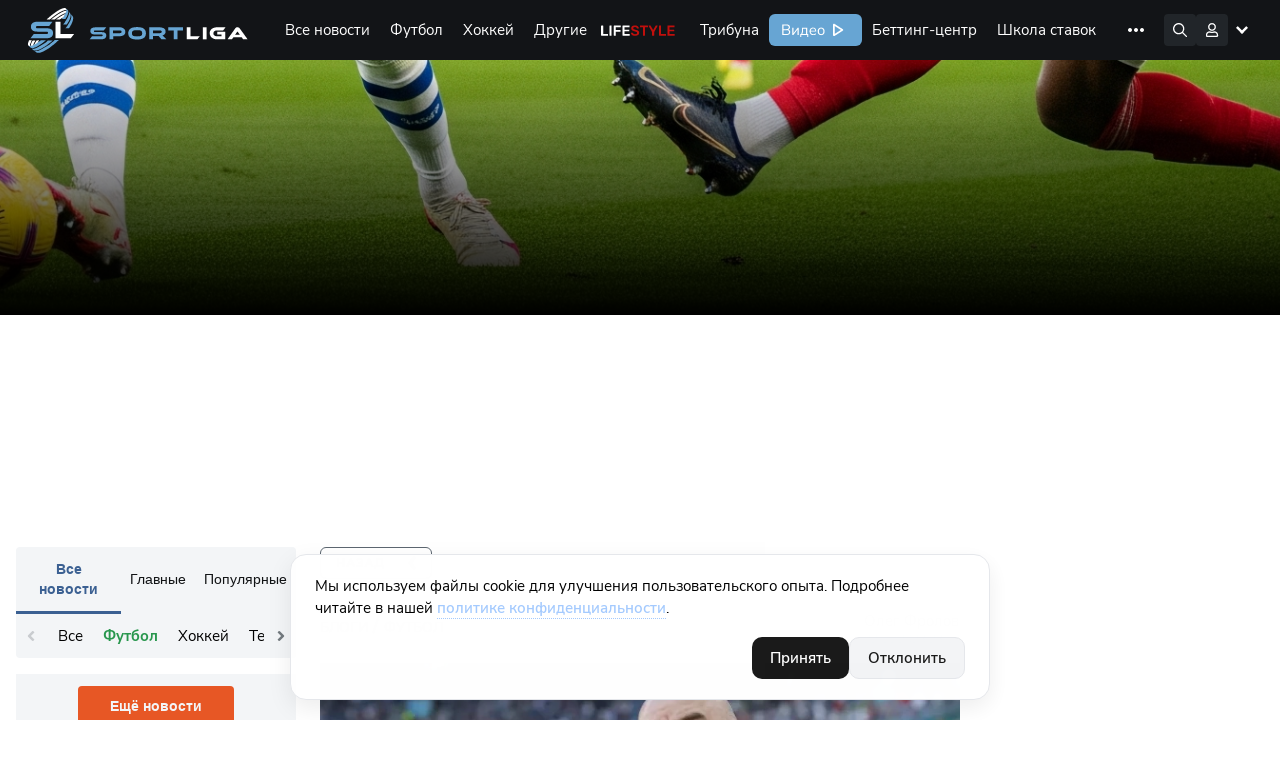

--- FILE ---
content_type: text/html; charset=utf-8
request_url: https://www.google.com/recaptcha/api2/aframe
body_size: 263
content:
<!DOCTYPE HTML><html><head><meta http-equiv="content-type" content="text/html; charset=UTF-8"></head><body><script nonce="givcsC3wlYhGihhJOUh_CA">/** Anti-fraud and anti-abuse applications only. See google.com/recaptcha */ try{var clients={'sodar':'https://pagead2.googlesyndication.com/pagead/sodar?'};window.addEventListener("message",function(a){try{if(a.source===window.parent){var b=JSON.parse(a.data);var c=clients[b['id']];if(c){var d=document.createElement('img');d.src=c+b['params']+'&rc='+(localStorage.getItem("rc::a")?sessionStorage.getItem("rc::b"):"");window.document.body.appendChild(d);sessionStorage.setItem("rc::e",parseInt(sessionStorage.getItem("rc::e")||0)+1);localStorage.setItem("rc::h",'1762907627581');}}}catch(b){}});window.parent.postMessage("_grecaptcha_ready", "*");}catch(b){}</script></body></html>

--- FILE ---
content_type: text/css
request_url: https://sportliga.com/assets/site/css/preloader.css?id=615063f216b5101099b71e956557566d
body_size: 194
content:
body.loading{height:100%;margin:0;max-height:100vh;min-height:100vh;overflow:hidden;padding:0;position:relative}body.loading:after,body.loading:before{background-color:#fefefe;bottom:0;content:"";left:0;position:absolute;right:0;top:0;transition:background .2s ease;z-index:10001}body.loading:after{background:url(/images/site/sl-logo-desktop-preloader.svg?ver=3.0) no-repeat 50%/contain;display:block;height:500px;left:50%;max-width:500px;top:50%;transform:translate(-50%,-50%);width:calc(100% - 40px)}


--- FILE ---
content_type: image/svg+xml
request_url: https://sportliga.com/storage/mobilemenu/user.svg
body_size: 595
content:
<svg width="22" height="22" viewBox="0 0 22 22" fill="none" xmlns="http://www.w3.org/2000/svg">
<path d="M13.0625 13.0625H8.9375C4.76094 13.0625 1.375 16.4484 1.375 20.625C1.375 21.3843 1.99074 22 2.75 22H19.25C20.0093 22 20.625 21.3843 20.625 20.625C20.625 16.4484 17.2391 13.0625 13.0625 13.0625ZM3.48004 19.9375C3.81949 17.2262 6.13594 15.125 8.9375 15.125H13.0625C15.8623 15.125 18.1801 17.2283 18.5195 19.9375H3.48004ZM11 11C14.0375 11 16.5 8.53746 16.5 5.5C16.5 2.46254 14.0375 0 11 0C7.96254 0 5.5 2.46254 5.5 5.5C5.5 8.53789 7.96211 11 11 11ZM11 2.0625C12.8954 2.0625 14.4375 3.60465 14.4375 5.5C14.4375 7.39535 12.8954 8.9375 11 8.9375C9.10465 8.9375 7.5625 7.39492 7.5625 5.5C7.5625 3.60465 9.10508 2.0625 11 2.0625Z" fill="#121416"/>
</svg>


--- FILE ---
content_type: application/javascript; charset=utf-8
request_url: https://sportliga.com/assets/site/js/sidebar/tours.js
body_size: 5332
content:
(()=>{function e(t,e){return function(t){if(Array.isArray(t))return t}(t)||function(t,e){var a=null==t?null:"undefined"!=typeof Symbol&&t[Symbol.iterator]||t["@@iterator"];if(null!=a){var r,s,o,n,l=[],i=!0,d=!1;try{if(o=(a=a.call(t)).next,0===e){if(Object(a)!==a)return;i=!1}else for(;!(i=(r=o.call(a)).done)&&(l.push(r.value),l.length!==e);i=!0);}catch(t){d=!0,s=t}finally{try{if(!i&&null!=a.return&&(n=a.return(),Object(n)!==n))return}finally{if(d)throw s}}return l}}(t,e)||function(t,e){if(t){if("string"==typeof t)return a(t,e);var r={}.toString.call(t).slice(8,-1);return"Object"===r&&t.constructor&&(r=t.constructor.name),"Map"===r||"Set"===r?Array.from(t):"Arguments"===r||/^(?:Ui|I)nt(?:8|16|32)(?:Clamped)?Array$/.test(r)?a(t,e):void 0}}(t,e)||function(){throw new TypeError("Invalid attempt to destructure non-iterable instance.\nIn order to be iterable, non-array objects must have a [Symbol.iterator]() method.")}()}function a(t,e){(null==e||e>t.length)&&(e=t.length);for(var a=0,r=Array(e);a<e;a++)r[a]=t[a];return r}document.addEventListener("DOMContentLoaded",(function(){$((function(){var a=document.head.querySelector('meta[name="api-token"]').getAttribute("content"),r=window.location.origin,o=new Event("sidebar-tours-loaded",{bubbles:!0});function n(t){return t<10?"0".concat(t):t}jQuery.fn.extend({IconSelectBox:function(t){var e="#"+this.prop("id"),a=[],r=e.replace("#","."),s=function(){return e.indexOf("#")>-1?e.replace("#",""):e.replace(".","")};$(e).hide(),$(e+" option").each((function(){var t=this.innerText,e=this.value,r=$(this).data("icon"),s="<li>"+(r?'<img data-src="'+r+'" alt="" data-value="'+e+'"/>':'<i class="'+r+'" data-value="'+e+'"></i>')+" <span>"+t+"</span></li>";a.push(s)}));var o,n,l=$("".concat(r,"-select-box")).length;l||(!function(){var t=s(e),a=document.createElement("button");a.classList=t+"-select-box";var r=document.createElement("div");r.classList=t+"-b";var o=document.createElement("ul");o.classList=t+"-a",$(r).append(o),$(a).insertAfter(e),$(r).insertAfter(a)}(),o=document.querySelector("head"),n=r+"-a {padding-left: 0px;background: #fff;margin-bottom: 0px;margin: 0;max-height: 332px;overflow: auto;border-radius: 4px;box-shadow: 0px 4px 9px rgba(33, 37, 41, 0.05), 0px 4px 12px rgba(33, 37, 41, 0.2);border: 1px solid #DFE2E6}"+r+"-a img, "+r+"-select-box img{width: 18px;margin-right: 4px;}"+r+"-a li{list-style: none;padding: 8px;text-align: left !important;background-color: #fff;cursor: pointer;display: flex;align-items: center;}"+r+"-a li:hover{background-color: #DDE0E3;}"+r+"-a li img {margin-right: 4px;}"+r+"-a li span, "+r+"-select-box li span {margin-left: 0px;}"+r+"-b {position: absolute;display: none;width: 100%;box-shadow: 0 6px 12px rgba(0,0,0,.175);border: 1px solid rgba(0,0,0,.15);z-index: 9999;margin-top: 4px;border-radius: 4px;}@media (max-width: 1199.98px) {"+r+"-b {width: calc(100% - 32px);}}"+r+"-select-box {display: flex;align-items: center;position: relative;width: 100%;padding: 12px 30px 12px 10px;border: none;border-radius: 0 0 4px 4px;background: #dde0e3 url(\"data:image/svg+xml;charset=utf8,%3Csvg xmlns='http://www.w3.org/2000/svg' viewBox='0 0 4 5'%3E%3Cpath fill='%23121416' d='M2 0L0 2h4zm0 5L0 3h4z'/%3E%3C/svg%3E\") no-repeat right .75rem center;background-size: 8px 10px;border: 1px solid transparent;}"+r+"-select-box.opened {border: 1px solid #29974E;border-radius: 4px;background: #fff url(\"data:image/svg+xml;charset=utf8,%3Csvg xmlns='http://www.w3.org/2000/svg' viewBox='0 0 4 5'%3E%3Cpath fill='%23121416' d='M2 0L0 2h4zm0 5L0 3h4z'/%3E%3C/svg%3E\") no-repeat right .75rem center;background-size: 8px 10px;}"+r+"-select-box li {display: flex;align-items: center;list-style: none;float: left;padding-bottom: 0px;width: 95%;text-align: left;}"+r+"-select-box li {font-size: 16px;line-height: 20px;font-weight: bold;color: #0F1821;cursor: pointer;}"+r+"-select-box:hover li {margin-left: 0px;}"+r+"-select-box:focus {outline:none;}",$(o).append("<style> "+n+" </style>")),$(r+"-a").html(a),function(){$(r+"-select-box").html(a[0]);var t=$(a[0]).find("[data-value]").data("value");$(e).val(t)}(),l||($(r+"-a").on("click","li",(function(){var a=t?$(this).find("img").attr("src"):$(this).find("i").attr("class"),s=t?$(this).find("img").data("value"):$(this).find("i").data("value"),o="<li>"+(a?'<img src="'+a+'" alt="" data-value="'+s+'"/>':'<i class="'+a+'" data-value="'+s+'"></i>')+" <span> "+this.innerText+" </span></li>";$(r+"-select-box").html(o),$(e).val(s).change(),$(r+"-b").toggle(),$(r+"-b").is(":visible")?$(r+"-select-box").addClass("opened"):$(r+"-select-box").removeClass("opened")})),$(r+"-select-box").click((function(){$(r+"-b").is(":visible")?$(this).removeClass("opened"):$(this).addClass("opened"),$(r+"-b").toggle()})))}});try{$(".mc-grid__right .scroll").slick("unslick")}catch(t){}function l(){fetch("".concat(r,":8459/tour/top?token=").concat(a)).then((function(t){return t.json()})).then((function(a){var r;try{$(".tours_wrapper .scroll").slick("unslick").html("")}catch(t){}$(".tours_wrapper select").html("");var s=null!==(r={soccer:1,tennis:2,"ice-hockey":5}[$(".tours_header button.active").attr("data-sport")])&&void 0!==r?r:1;if($(".tours_wrapper .empty").remove(),!a[s])return $(".tours_wrapper .tourselect-select-box").hide(),$(".tours_wrapper #tourselect").hide(),$(".tours > *:not(.capper_title):not(.cappers_table)").hide(),void $('<p class="empty">Данных пока нет</p>').insertAfter(".tours_wrapper .tours_header");$(".tours_wrapper .tourselect-select-box").show(),$(".tours_wrapper #tourselect").show(),$(".tours > *:not(.capper_title):not(.cappers_table)").show();var o=Object.entries(a[s]).sort((function(t,a){var r=e(t,2)[1],s=e(a,2)[1];return parseInt(r.position)-parseInt(s.position)}));for(t in o){var n="";o[t][1].logo&&null!=o[t][1].logo&&(n=$("<img/>").attr("data-src","/preview/100/100/storage/tournaments/".concat(o[t][1].logo)).css("margin-right","4px").attr("width","18"));var l=$("<span>").addClass("flex").text(o[t][1].name).prepend(n);$div=$("<div/>").addClass("tour").attr("data-tour",o[t][0]).html(l);var d=$("<option/>").val(t).text(o[t][1].name);o[t][1].logo&&null!=o[t][1].logo&&""!=n&&d.attr("data-icon","/preview/100/100/storage/tournaments/".concat(o[t][1].logo)),$(".tours_wrapper .scroll").append($div),$(".tours_wrapper select").append(d)}$(".tours_wrapper select").IconSelectBox(!0),$(".tours_wrapper .scroll .tour:first-child").addClass("active"),$(".tours_wrapper select > option:eq(0)").prop("selected",!0),$(".tours_wrapper .scroll").slick({dots:!1,infinite:!1,arrows:!0,speed:300,slidesToShow:1,variableWidth:!0}),i()}))}function i(){var e,l=$(".tours_wrapper button.active").attr("data-sport"),i=$(".tours_wrapper .scroll .tour.active").attr("data-tour");if("tennis"==l)return e=$(".tours_wrapper .scroll .tour.active").attr("data-tour"),void fetch("".concat(r,":8459/tour/tennis/").concat(e,"?token=").concat(a)).then((function(t){return t.json()})).then((function(t){var e=$("<div/>"),a="",r=0;a='<div class="tourn-grid tourn-grid-tennis" style="grid-template-columns: repeat(3, auto);">',a+='<div class="tourn-grid_header">№</div>',a+='<div class="tourn-grid_header tour-grid__command">Имя</div>',a+='<div class="tourn-grid_header">Очки</div>';var s=1;for(p in t.stage){if(s>50)break;var n="";null!=t.stage[p].logo&&(n='<img data-src="/preview/32/32/storage/countries/'+t.stage[p].logo+'" width="16">');var l="/players/"+t.stage[p].slug;a+='<div class="tourn-grid_bg-'+(r=!r+0)+'">'+s+++"</div>",a+='<div class="tourn-grid_bg-'+r+' tour-grid__command">'+n+' <a class="tour-grid__command_link" href="'+l+'" target="_blank"><div class="tour-grid__command_tooltip">'+p+"</div>"+p+"</a></div>",a+='<div class="tourn-grid_bg-'+r+'">'+t.stage[p].points+"</div>",$('<div class="match-details__row">\n                            <div class="match-details__num">'.concat(s-1,'</div>\n                            <div class="match-details__team">\n                                <div class="match-details__team-logo">').concat(n,'</div>\n                                <div class="match-details__team-name"><a href="').concat(l,'">').concat(p,'</a></div>\n                            </div>\n                            <div class="match-details__o">').concat(t.stage[p].points,"</div>\n                        </div>"))}a+="</div>",$(".tours_wrapper .result_title").hide(),$(".tours_wrapper .result_scroll").hide(),$(".tours_wrapper .result_table").hide(),$(".tours_wrapper .leader_title").hide(),$(".tours_wrapper .leaders_scroll").hide(),$(".tours_wrapper .leader_table").hide(),t.stage?(e.append(a),$(".tours_wrapper .tour_table").html(e.html())):($(".tours_wrapper h3").eq(0).hide(),$(".tours_wrapper .result_scroll").hide(),$(".tours_wrapper .leaders_scroll").hide()),document.dispatchEvent(o);try{loadBG()}catch(t){}}));fetch("".concat(r,":8459/tour/top/").concat(i,"?token=").concat(a)).then((function(t){return t.json()})).then((function(e){var i=$("<div/>"),d="",c=0,p=8;if(5==e.sport){p=7;var u=new Object;for(var g in e.stages)for(var v in e.stages[g]){var _=e.stages[g][v].conf;switch(_){case"Western":case"Western Conference":_="Запад";break;case"Eastern":case"Eastern Conference":_="Восток"}_&&(u[_]||(u[_]={}),u[_][v]=e.stages[g][v])}Object.keys(u).length>1&&(e.stages=u)}for(s in e.stages){Object.keys(e.stages).length>1&&Object.keys(e.stages[s]).length>1&&i.append($("<h6/>").addClass("mt-3").text(s)),d='<div class="tourn-grid tourn-grid-'+l+'" style="grid-template-columns: repeat('+p+', auto);">',d+='<div class="tourn-grid_header">№</div>',d+='<div class="tourn-grid_header tour-grid__command">Команда</div>',d+='<div class="tourn-grid_header">И</div>',d+='<div class="tourn-grid_header">В</div>',5!=e.sport&&(d+='<div class="tourn-grid_header">Н</div>'),d+='<div class="tourn-grid_header">П</div>',d+='<div class="tourn-grid_header">+/-</div>',d+='<div class="tourn-grid_header">О</div>';var h=1,f=Object.values(e.stages[s]);1==e.sport&&f.sort((function(t,e){return parseInt(t.points)<parseInt(e.points)?1:parseInt(t.points)>parseInt(e.points)?-1:parseInt(t.goalsfor)-parseInt(t.goalsagainst)<parseInt(e.goalsfor)-parseInt(e.goalsagainst)?1:parseInt(t.goalsfor)-parseInt(t.goalsagainst)>parseInt(e.goalsfor)-parseInt(e.goalsagainst)?-1:0}));for(var b=0,w=f;b<w.length;b++){var x=w[b],y="";null!=x.logo&&(y='<img data-src="/preview/32/32/storage/teams/'+x.logo+'" width="16" height="16">'),d+='<div class="tourn-grid_bg-'+(c=!c+0)+'">'+h+++"</div>",d+='<div class="tourn-grid_bg-'+c+' tour-grid__command">'+y+' <a class="tour-grid__command_link" href="'+("/teams/"+x.slug)+'" target="_blank"><div class="tour-grid__command_tooltip">'+x.part+"</div>"+x.part+"</a></div>",d+='<div class="tourn-grid_bg-'+c+'">'+x.played+"</div>",d+='<div class="tourn-grid_bg-'+c+'">',5==e.sport?d+=parseInt(x.wins)+parseInt(x.winsovertime)+parseInt(x.winspenalty):d+=x.wins,d+="</div>",5!=e.sport&&(d+='<div class="tourn-grid_bg-'+c+'">'+x.draws+"</div>"),d+='<div class="tourn-grid_bg-'+c+'">',5==e.sport?d+=parseInt(x.defeits)+parseInt(x.defeitsovertime)+parseInt(x.defeitspenalty):d+=x.defeits,d+="</div>",d+='<div class="tourn-grid_bg-'+c+'">'+(parseInt(x.goalsfor)-parseInt(x.goalsagainst))+"</div>",d+='<div class="tourn-grid_bg-'+c+'">'+x.points+"</div>"}d+="</div>",i.append(d)}$(".tours_wrapper .tour_table").html(i.html()),$(".tours_wrapper .result_title").show(),$(".tours_wrapper .result_scroll").show(),$(".tours_wrapper .result_table").show(),$(".tours_wrapper .leader_title").show(),$(".tours_wrapper .leaders_scroll").show(),$(".tours_wrapper .leader_table").show(),function(){var e=$(".tours_wrapper .scroll .tour.active").attr("data-tour");try{$(".tours_wrapper .result_table").html(""),$(".tours_wrapper .result_scroll").slick("unslick").html("")}catch(t){}fetch("".concat(r,":8459/tour/matches/").concat(e,"?token=").concat(a)).then((function(t){return t.json()})).then((function(e){Object.keys(e).length?$(".result_title").show():$(".result_title").hide(),function(e){var a,r,s=$("<div/>"),o={"pre-qualifying round":"Пред. раунд",qualification:"Квалификация","Quarter Finals":"1/4","Semi Finals":"Полуфинал",final:"Финал"},l=null!==(a={soccer:1,"ice-hockey":5}[$(".tours_wrapper button.active").attr("data-sport")])&&void 0!==a?a:1;5===l&&(e=function(e){var a=[],r={};for(t in e)a=a.concat(Object.values(e[t]));for(m in a.sort((function(t,e){return t.startdate>e.startdate?1:t.startdate<e.startdate?-1:0})),a){var s=new Date(a[m].startdate),o=new Date,l=n(s.getDate())+"."+n(parseInt(s.getMonth())+1);o.getFullYear()!=s.getFullYear()&&(l+=".".concat(s.getFullYear())),void 0===r[l]&&(r[l]=[]),r[l].push(a[m])}return r}(e));for(t in e){s.append($("<div/>").text(o[t]?o[t]:t).addClass("stage_tour").attr("data-tour",t));var i=$("<div/>").addClass("results_body__stage d-none").attr("data-tour",t),d=$("<table/>").addClass("table table-striped"),c=$("<tbody/>"),p=Object.values(e[t]);for(m in p.sort((function(t,e){return t.startdate>e.startdate?1:t.startdate<e.startdate?-1:0})),p){var u=$("<tr/>"),g=p[m].parts[1].name,v=p[m].parts[2].name,_=new Date(p[m].startdate),h=new Date,f=n(_.getDate())+"."+n(parseInt(_.getMonth())+1),b="";h.getFullYear()!=_.getFullYear()&&(f+=".".concat(_.getFullYear())),p[m].parts[1].result&&p[m].parts[2].result&&(b="".concat(p[m].parts[1].result," : ").concat(p[m].parts[2].result));var w=p[m].parts[1].slug,x=p[m].parts[2].slug;p[m].parts[3]&&(w+="–".concat(p[m].parts[3].slug)),p[m].parts[4]&&(x+="–".concat(p[m].parts[4].slug));var y="/matches/".concat(w,"–").concat(x,"–").concat(n(parseInt(_.getDate())),".").concat(n(parseInt(_.getMonth())+1),".").concat(_.getFullYear()),k=$("<a/>").attr("href",y).text("".concat(g," - ").concat(v));u.append($("<td/>").addClass("w-auto").text(f)),u.append($("<td/>").addClass("w-75").append(k).append($("<div/>").addClass("tooltip").text("".concat(g," - ").concat(v)))),u.append($("<td/>").addClass("w-25 text-right text-bold").html("<b>".concat(b,"</b>"))),c.append(u),_>=h&&!r&&(r=t)}d.append(c),i.append(d),$(".tours_wrapper .result_table").append(i),$(".tours_wrapper").on("click",".stage_tour",(function(t){$(t.target).closest(".tours_wrapper").find(".stage_tour").removeClass("active"),$(t.target).addClass("active");var e=$(t.target).attr("data-tour");$(t.target).closest(".tours_wrapper").find(".results_body__stage").addClass("d-none"),$(t.target).closest(".tours_wrapper").find('.results_body__stage[data-tour="'.concat(e,'"]')).removeClass("d-none")})),setTimeout((function(){$('.tours_wrapper .stage_tour[data-tour="'.concat(r,'"]')).addClass("active"),$(".tours_wrapper .result_scroll").slick("slickGoTo",$(".tours_wrapper .stage_tour.active").index()-1);var t=$(".tours_wrapper .stage_tour.active").attr("data-tour");$(".tours_wrapper .stage_tour.active").closest(".tours_wrapper").find(".results_body__stage").addClass("d-none"),$(".tours_wrapper .stage_tour.active").closest(".tours_wrapper").find('.results_body__stage[data-tour="'.concat(t,'"]')).removeClass("d-none")}),100)}s.prepend(s.find('[data-tour="qualification"]')),s.prepend(s.find('[data-tour="pre-qualifying round"]'));try{$(".tours_wrapper .result_scroll").slick("unslick")}catch(t){}$(".tours_wrapper .result_scroll").html(s.html()).slick({nav:!0,dots:!1,infinite:!0,slidesToShow:1,variableWidth:!0,speed:200})}(e)}))}(),function(){var e=$(".tours_wrapper .scroll .tour.active").attr("data-tour");try{$(".tours_wrapper .leader_table").html(""),$(".tours_wrapper .leaders_scroll").slick("unslick").html("")}catch(t){}fetch("".concat(r,":8459/tour/leaders/").concat(e,"?token=").concat(a)).then((function(t){return t.json()})).then((function(e){Object.keys(e).length?$(".leader_title").show():$(".leader_title").hide(),function(e){var a,r,s,o,n,l=$("<div/>");a={soccer:1,"ice-hockey":5}[$(".tours_wrapper button.active").attr("data-sport")];if(!Object.keys(e).length)return;null!==(r=e.goals)&&void 0!==r&&r.length&&l.append($("<div/>").text("Бомбардиры").addClass("leader_tab").attr("data-leader","goals"));null!==(s=e.assists)&&void 0!==s&&s.length&&l.append($("<div/>").text("Ассистенты").addClass("leader_tab").attr("data-leader","assists"));null!==(o=e.ycards)&&void 0!==o&&o.length&&l.append($("<div/>").text("ЖК").addClass("leader_tab").attr("data-leader","ycards"));null!==(n=e.rcards)&&void 0!==n&&n.length&&l.append($("<div/>").text("КК").addClass("leader_tab").attr("data-leader","rcards"));for(t in l.find(".leader_tab").eq(0).addClass("active"),e){var i=$("<div/>").addClass("leaders_body__stage d-none").attr("data-leader",t),d=$("<table/>").addClass("table table-striped"),c=$("<tbody/>");for(m in e[t])if(!(m>9)){var p=$("<tr/>"),u=$("<td/>");u.append($("<a/>").attr("href","/players/"+e[t][m].slug).addClass("leader_player").text(e[t][m].player).append($("<div/>").addClass("tooltip").text(e[t][m].player))),p.append(u),p.append($("<td/>").addClass("text-right").append($("<strong/>").text(e[t][m].result))),c.append(p)}d.append(c),i.append(d),$(".leader_table").append(i),$(".tours_wrapper").on("click",".leader_tab",(function(t){$(t.target).closest(".tours_wrapper").find(".leader_tab").removeClass("active"),$(t.target).addClass("active");var e=$(t.target).attr("data-leader");$(t.target).closest(".tours_wrapper").find(".leaders_body__stage").addClass("d-none"),$(t.target).closest(".tours_wrapper").find('.leaders_body__stage[data-leader="'.concat(e,'"]')).removeClass("d-none")}))}setTimeout((function(){$(".tours_wrapper .leaders_scroll").slick("slickGoTo",$(".tours_wrapper .leader_tab.active").index()-1);var t=$(".leader_tab.active").attr("data-leader");$(".leader_tab.active").closest(".tours_wrapper").find(".leaders_body__stage").addClass("d-none"),$(".leader_tab.active").closest(".tours_wrapper").find('.leaders_body__stage[data-leader="'.concat(t,'"]')).removeClass("d-none")}),100);try{$(".tours_wrapper .leaders_scroll").slick("unslick")}catch(t){}$(".tours_wrapper .leaders_scroll").html(l.html()).slick({nav:!0,dots:!1,infinite:!1,slidesToShow:1,variableWidth:!0,speed:200})}(e),document.dispatchEvent(o)}))}();try{loadBG()}catch(t){}}))}$(".mc-grid__right .scroll").slick({dots:!1,infinite:!1,arrows:!0,speed:300,slidesToShow:1,variableWidth:!0}),$(".tours_header button").on("click",(function(t){$(".tours_header button").removeClass("active"),$(t.target).addClass("active"),l()})),$(".tours_wrapper").on("click",".scroll .tour",(function(t){$(".tours_wrapper .tour").removeClass("active"),$(t.target).closest(".tour").addClass("active");var e=$(t.target).closest(".tour").attr("data-tour");$(".tours_wrapper select").val(e),$(t.target).closest(".tour").find("img").length&&$(".tourselect-select-box li img").attr("src",$(t.target).closest(".tour").find("img").attr("src")).attr("data-value",e),$(".tourselect-select-box li span").text($(t.target).closest(".tour").text()),i()})),$(".tours_wrapper select").on("change",(function(t){$(".tours_wrapper .tour").removeClass("active"),$('.tours_wrapper .tour[data-slick-index="'.concat(t.target.value,'"]')).addClass("active"),$(".tours_wrapper .scroll").slick("slickGoTo",t.target.value),i()})),window.loadToursHeader=l}))}))})();

--- FILE ---
content_type: image/svg+xml
request_url: https://sportliga.com/storage/menu/search.svg
body_size: 572
content:
<svg width="16" height="16" viewBox="0 0 16 16" fill="none" xmlns="http://www.w3.org/2000/svg">
<path d="M15.7574 14.7227L11.5687 10.5341C12.4752 9.4244 12.9754 8.02715 12.9754 6.50174C12.9754 2.91015 10.0643 0 6.47362 0C2.88297 0 0 2.91109 0 6.50174C0 10.0924 2.91079 13.0035 6.47362 13.0035C7.99872 13.0035 9.39784 12.4749 10.506 11.5956L14.6946 15.7842C14.8696 15.9324 15.0634 16.0043 15.2541 16.0043C15.4448 16.0043 15.638 15.931 15.7846 15.7845C16.0762 15.4916 16.0762 15.0165 15.7574 14.7227ZM1.50041 6.50174C1.50041 3.74413 3.74414 1.5004 6.50175 1.5004C9.25937 1.5004 11.5031 3.74413 11.5031 6.50174C11.5031 9.25935 9.25937 11.5031 6.50175 11.5031C3.74414 11.5031 1.50041 9.25873 1.50041 6.50174Z" fill="white"/>
</svg>


--- FILE ---
content_type: image/svg+xml
request_url: https://sportliga.com/storage/menu/SportLiga_newlogo_2024_on_black.svg
body_size: 43418
content:
<svg width="416" height="85" viewBox="0 0 416 85" fill="none" xmlns="http://www.w3.org/2000/svg">
<path d="M35.4 38.3297H18.2C16 38.3297 14.9 37.6297 14.9 36.1297C14.9 34.7297 16 33.9297 18.2 33.9297H40.1L46.4 25.7297H19C10 25.7297 5.5 29.0297 5.5 35.5297C5.5 38.3297 6.49999 40.5297 8.39999 42.1297C10.4 43.8297 13.4 44.6297 17.4 44.6297H34.6C36.8 44.6297 37.9 45.4297 37.9 46.9297C37.9 48.4297 36.8 49.2297 34.6 49.2297H10.8L4.5 57.3297H33.9C42.9 57.3297 47.4 53.9297 47.4 47.0297C47.2 41.2297 43.3 38.3297 35.4 38.3297Z" fill="#67A5D3"/>
<path d="M61.6 25.8298H51.9V57.3298H80.8L87.2 49.2299H61.6V25.8298Z" fill="white"/>
<path d="M49.6 61.6299C49.5 61.7299 49.4 61.8299 49.3 61.9299C49.2 62.0299 49.1 62.1299 49 62.1299C48.9 62.2299 48.8 62.3299 48.7 62.4299C48.6 62.5299 48.5 62.6299 48.3 62.7299C48.2 62.8299 48.1 62.9299 47.9 63.0299C47.8 63.1299 47.7 63.2299 47.5 63.3299C47.4 63.4299 47.3 63.5299 47.2 63.6299C47.2 63.6299 47.2 63.6299 47.1 63.7299C47 63.8299 46.8 63.9299 46.7 64.0299C46.6 64.1299 46.4 64.2299 46.3 64.3299C46.2 64.4299 46 64.5299 45.9 64.6299C45.8 64.7299 45.6 64.8299 45.5 64.9299C45.4 65.0299 45.2 65.1299 45.1 65.2299L45 65.3299C44.9 65.4299 44.8 65.5299 44.7 65.6299C44.6 65.7299 44.4 65.8299 44.3 65.9299C44.2 66.0299 44 66.1299 43.9 66.2299C43.8 66.3299 43.6 66.4299 43.5 66.6299C43.4 66.7299 43.2 66.8299 43.1 66.9299L43 67.0299C42.9 67.1299 42.8 67.2299 42.6 67.3299C42.5 67.4299 42.3 67.5299 42.2 67.6299C42.1 67.7299 41.9 67.8299 41.8 68.0299C41.7 68.1299 41.5 68.2299 41.4 68.4299C41.3 68.5299 41.2 68.5299 41.2 68.6299L41.1 68.7299C41.1 68.7299 41 68.7299 41 68.8299C40.9 68.9299 40.7 69.0299 40.6 69.1299C40.4 69.2299 40.3 69.3299 40.1 69.4299C39.9 69.5299 39.8 69.6299 39.6 69.7299C39.4 69.8299 39.3 69.9299 39.1 70.0299C39.1 70.0299 39.1 70.0299 39 70.0299C39 70.0299 38.9 70.0299 38.9 70.1299C38.8 70.2299 38.7 70.3299 38.6 70.3299C38.4 70.4299 38.3 70.5299 38.1 70.6299C37.9 70.7299 37.8 70.8299 37.6 70.9299C37.4 71.0299 37.3 71.1299 37.1 71.2299C37 71.3299 37 71.3299 36.9 71.4299C36.9 71.4299 36.9 71.4299 36.8 71.4299C36.7 71.4299 36.7 71.5299 36.6 71.5299C36.4 71.6299 36.3 71.7299 36.1 71.8299C35.9 71.9299 35.8 72.0299 35.6 72.1299C35.4 72.2299 35.3 72.3299 35.1 72.4299C35 72.5299 34.9 72.6299 34.7 72.6299C34.7 72.6299 34.7 72.6299 34.6 72.6299C34.4 72.7299 34.3 72.8299 34.1 72.9299C33.9 73.0299 33.8 73.1299 33.6 73.2299C33.4 73.3299 33.3 73.4299 33.1 73.5299C33 73.6299 32.9 73.6299 32.8 73.7299C32.8 73.7299 32.8 73.7299 32.7 73.7299C32.7 73.7299 32.6 73.7299 32.6 73.8299C32.4 73.9299 32.3 74.0299 32.1 74.1299C31.9 74.2299 31.8 74.3299 31.6 74.4299C31.4 74.5299 31.3 74.6299 31.1 74.7299C31 74.7299 31 74.8299 30.9 74.8299C30.9 74.8299 30.8 74.8299 30.8 74.9299C30.7 74.9299 30.7 75.0299 30.6 75.0299C30.4 75.1299 30.3 75.2299 30.1 75.3299C29.9 75.4299 29.8 75.5299 29.6 75.6299C29.4 75.7299 29.3 75.8299 29.1 75.9299H29C28.9 76.0299 28.7 76.1299 28.6 76.1299C28.4 76.2299 28.2 76.3299 28 76.4299C27.8 76.5299 27.6 76.6299 27.5 76.7299C27.5 76.7299 27.4 76.7299 27.4 76.8299C27.4 76.8299 27.3 76.8299 27.3 76.9299C27.2 77.0299 27.1 77.0299 27 77.1299C26.8 77.2299 26.6 77.3299 26.5 77.4299C26.3 77.5299 26.1 77.6299 25.9 77.7299C25.9 77.7299 25.8 77.7299 25.8 77.8299C25.8 77.8299 25.7 77.8299 25.7 77.9299C25.6 78.0299 25.5 78.0299 25.4 78.1299C25.2 78.2299 25 78.3299 24.8 78.4299C24.6 78.5299 24.4 78.6299 24.2 78.7299H24.1C23.9 78.8299 23.7 78.9299 23.5 79.0299C23.3 79.1299 23 79.2299 22.8 79.3299C22.8 79.3299 22.7 79.3299 22.7 79.4299C22.7 79.4299 22.6 79.4299 22.6 79.5299C22.5 79.6299 22.3 79.6299 22.2 79.7299C22 79.8299 21.8 79.9299 21.5 80.0299C21.4 80.0299 21.4 80.0299 21.3 80.1299C21.2 80.1299 21.2 80.1299 21.1 80.2299C20.9 80.3299 20.7 80.3299 20.5 80.4299C20.3 80.5299 20.1 80.5299 19.9 80.6299C19.6 80.7299 19.4 80.8299 19.1 80.8299C18.9 80.8299 18.8 80.9299 18.6 80.9299H18.5C18.2 81.0299 18 81.0299 17.7 81.1299C17.5 81.1299 17.4 81.2299 17.2 81.2299C16.9 81.2299 16.7 81.3299 16.4 81.3299C16.3 81.3299 16.2 81.3299 16 81.3299C15.7 81.3299 15.5 81.3299 15.3 81.3299C15.2 81.3299 15.1 81.3299 15 81.3299C14.7 81.3299 14.5 81.3299 14.2 81.2299C14.1 81.2299 14.1 81.2299 14 81.2299C13.9 81.2299 13.8 81.2299 13.8 81.2299C13.7 81.2299 13.5 81.1299 13.4 81.1299C13.3 81.1299 13.3 81.1299 13.2 81.1299C12.9 81.0299 12.7 80.9299 12.4 80.8299C12.3 80.8299 12.2 80.7299 12.1 80.7299C12 80.7299 11.9 80.6299 11.9 80.6299C11.8 80.5299 11.7 80.5299 11.7 80.4299C11.6 80.3299 11.6 80.3299 11.5 80.2299C12.8 81.3299 14 82.4299 15.3 83.4299C15.4 83.5299 15.4 83.5299 15.5 83.6299C15.6 83.7299 15.7 83.7299 15.7 83.8299C15.8 83.9299 15.9 83.9299 16 84.0299C16.1 84.1299 16.2 84.1299 16.3 84.1299C16.6 84.2299 16.8 84.3299 17.1 84.4299C17.2 84.4299 17.2 84.4299 17.3 84.4299C17.5 84.5299 17.8 84.5299 18 84.6299C18.1 84.6299 18.2 84.6299 18.2 84.6299C18.5 84.6299 18.7 84.7299 19 84.7299C19.1 84.7299 19.2 84.7299 19.3 84.7299C19.5 84.7299 19.8 84.7299 20.1 84.7299C20.2 84.7299 20.4 84.7299 20.5 84.7299C20.8 84.7299 21 84.7299 21.3 84.6299C21.5 84.6299 21.6 84.5299 21.8 84.5299C22.1 84.5299 22.3 84.4299 22.6 84.4299C22.8 84.4299 23 84.3299 23.2 84.3299C23.5 84.2299 23.7 84.2299 24 84.1299C24.2 84.0299 24.4 84.0299 24.6 83.9299C24.9 83.8299 25.1 83.7299 25.4 83.6299C25.8 83.5299 26.2 83.3299 26.6 83.1299C26.6 83.1299 26.7 83.1299 26.7 83.0299C27.2 82.8299 27.7 82.6299 28.2 82.4299H28.3C28.8 82.2299 29.3 81.9299 29.8 81.7299C29.8 81.7299 29.9 81.7299 29.9 81.6299C30.4 81.4299 30.9 81.1299 31.5 80.8299C31.5 80.8299 31.6 80.8299 31.6 80.7299C32.1 80.4299 32.7 80.1299 33.2 79.8299H33.3C33.9 79.5299 34.4 79.1299 35 78.8299C35 78.8299 35.1 78.8299 35.1 78.7299C35.7 78.3299 36.3 78.0299 36.9 77.6299C36.9 77.6299 36.9 77.6299 37 77.6299C37.6 77.2299 38.2 76.8299 38.9 76.4299C39.5 76.0299 40.2 75.5299 40.8 75.1299C40.8 75.1299 40.8 75.1299 40.9 75.0299C41.5 74.6299 42.2 74.1299 42.8 73.6299C42.8 73.6299 42.9 73.6299 42.9 73.5299C43.5 73.0299 44.2 72.5299 44.8 72.0299L44.9 71.9299C45.5 71.4299 46.2 70.9299 46.8 70.4299C46.8 70.4299 46.8 70.4299 46.9 70.4299C46.9 70.4299 46.9 70.4299 47 70.4299C47.7 69.9299 48.3 69.3299 49 68.8299L49.1 68.7299C49.8 68.1299 50.4 67.6299 51.1 67.0299C51.1 67.0299 51.1 67.0299 51.2 66.9299C51.9 66.3299 52.6 65.7299 53.2 65.1299C53.9 64.5299 54.6 63.9299 55.3 63.2299C56 62.6299 56.7 61.9299 57.4 61.3299C57.6 61.1299 57.9 60.8299 58.1 60.6299H49.9C49.8 61.4299 49.7 61.5299 49.6 61.6299Z" fill="#67A5D3"/>
<path d="M11.8999 80.4298C11.9999 80.4298 11.9999 80.4298 12.0999 80.4298C12.2999 80.5298 12.4999 80.5298 12.7999 80.5298C12.8999 80.5298 12.8999 80.5298 12.9999 80.5298C13.1999 80.5298 13.4999 80.5298 13.7999 80.5298H13.8999C13.9999 80.5298 14.0999 80.5298 14.0999 80.5298C14.2999 80.5298 14.5999 80.5298 14.7999 80.5298C14.8999 80.5298 15.0999 80.5298 15.1999 80.4298C15.4999 80.4298 15.6999 80.3298 15.9999 80.3298C16.1999 80.3298 16.2999 80.2298 16.4999 80.2298C16.6999 80.1298 16.9999 80.1298 17.2999 80.0298C17.4999 80.0298 17.6999 79.9298 17.7999 79.8298C18.0999 79.7298 18.2999 79.7298 18.5999 79.6298C18.7999 79.5298 18.9999 79.5298 19.1999 79.4298C19.4999 79.3298 19.6999 79.2298 19.9999 79.1298C20.3999 78.9298 20.7999 78.8298 21.1999 78.6298C21.1999 78.6298 21.2999 78.6298 21.2999 78.5298C21.7999 78.3298 22.2999 78.1298 22.6999 77.9298H22.7999C23.2999 77.7298 23.7999 77.4298 24.2999 77.2298C24.2999 77.2298 24.3999 77.2298 24.3999 77.1298C24.8999 76.8298 25.3999 76.6298 25.8999 76.3298L25.9999 76.2298C26.4999 75.9298 27.0999 75.6298 27.5999 75.3298H27.6999C28.2999 75.0298 28.7999 74.6298 29.3999 74.3298C29.3999 74.3298 29.4999 74.3298 29.4999 74.2298C30.0999 73.8298 30.6999 73.5298 31.2999 73.1298C31.2999 73.1298 31.2999 73.1298 31.3999 73.1298C31.9999 72.7298 32.5999 72.3298 33.1999 71.9298C33.7999 71.5298 34.4999 71.0298 35.0999 70.5298C35.0999 70.5298 35.0999 70.5298 35.1999 70.5298C35.7999 70.0298 36.4999 69.6298 37.0999 69.1298C37.0999 69.1298 37.1999 69.1298 37.1999 69.0298C37.7999 68.5298 38.4999 68.0298 39.0999 67.5298L39.1999 67.4298C39.7999 66.9298 40.4999 66.4298 41.0999 65.9298C41.0999 65.9298 41.0999 65.9298 41.1999 65.9298C41.1999 65.9298 41.1999 65.9298 41.2999 65.9298C41.9999 65.4298 42.5999 64.8298 43.2999 64.3298L43.3999 64.2298C44.0999 63.6298 44.6999 63.1298 45.3999 62.5298C45.3999 62.5298 45.3999 62.5298 45.4999 62.4298C45.7999 62.1298 46.1999 61.8298 46.4999 61.5298H37.6999L37.5999 61.6298C37.4999 61.7298 37.2999 61.8298 37.1999 61.9298L37.0999 62.0298C36.9999 62.1298 36.7999 62.2298 36.6999 62.3298C36.5999 62.4298 36.3999 62.5298 36.2999 62.7298C36.1999 62.8298 35.9999 62.9298 35.8999 63.1298C35.7999 63.2298 35.5999 63.3298 35.4999 63.5298C35.3999 63.6298 35.2999 63.6298 35.2999 63.7298L35.1999 63.8298C35.1999 63.8298 35.0999 63.8298 35.0999 63.9298C34.9999 64.0298 34.7999 64.1298 34.6999 64.3298C34.4999 64.4298 34.3999 64.5298 34.1999 64.7298C33.9999 64.8298 33.8999 64.9298 33.6999 65.1298C33.4999 65.2298 33.3999 65.3298 33.1999 65.4298C33.1999 65.4298 33.1999 65.4298 33.0999 65.4298C33.0999 65.4298 32.9999 65.4298 32.9999 65.5298C32.8999 65.6298 32.7999 65.7298 32.6999 65.7298C32.4999 65.8298 32.3999 65.9298 32.1999 66.1298C31.9999 66.2298 31.8999 66.3298 31.6999 66.4298C31.4999 66.5298 31.3999 66.6298 31.1999 66.7298C31.0999 66.8298 31.0999 66.8298 30.9999 66.9298C30.9999 66.9298 30.9999 66.9298 30.8999 66.9298C30.7999 66.9298 30.7999 67.0298 30.6999 67.0298C30.4999 67.1298 30.3999 67.2298 30.1999 67.3298C29.9999 67.4298 29.8999 67.5298 29.6999 67.6298C29.4999 67.7298 29.3999 67.8298 29.1999 67.9298C29.0999 68.0298 28.9999 68.1298 28.7999 68.2298C28.7999 68.2298 28.7999 68.2298 28.6999 68.2298C28.4999 68.3298 28.3999 68.4298 28.1999 68.5298C27.9999 68.6298 27.8999 68.7298 27.6999 68.8298C27.4999 68.9298 27.3999 69.0298 27.1999 69.1298C27.0999 69.2298 26.9999 69.2298 26.8999 69.3298C26.8999 69.3298 26.8999 69.3298 26.7999 69.3298C26.7999 69.3298 26.6999 69.3298 26.6999 69.4298C26.4999 69.5298 26.3999 69.6298 26.1999 69.7298C25.9999 69.8298 25.8999 69.9298 25.6999 70.0298C25.4999 70.1298 25.3999 70.2298 25.1999 70.3298C25.0999 70.3298 25.0999 70.4298 24.9999 70.4298C24.9999 70.4298 24.8999 70.4298 24.8999 70.5298C24.7999 70.5298 24.7999 70.6298 24.6999 70.6298C24.4999 70.7298 24.3999 70.8298 24.1999 70.9298C23.9999 71.0298 23.8999 71.1298 23.6999 71.2298C23.4999 71.3298 23.3999 71.4298 23.1999 71.5298H23.0999C22.9999 71.6298 22.7999 71.7298 22.6999 71.7298C22.4999 71.8298 22.2999 71.9298 22.0999 72.0298C21.8999 72.1298 21.6999 72.2298 21.5999 72.3298C21.5999 72.3298 21.4999 72.3298 21.4999 72.4298L21.3999 72.5298C21.2999 72.6298 21.1999 72.6298 21.0999 72.7298C20.8999 72.8298 20.6999 72.9298 20.5999 73.0298C20.3999 73.1298 20.1999 73.2298 19.9999 73.3298C19.9999 73.3298 19.8999 73.3298 19.8999 73.4298L19.7999 73.5298C19.6999 73.6298 19.5999 73.6298 19.4999 73.7298C19.2999 73.8298 19.0999 73.9298 18.8999 74.0298C18.6999 74.1298 18.4999 74.2298 18.2999 74.3298H18.1999C17.9999 74.4298 17.7999 74.5298 17.5999 74.6298C17.3999 74.7298 17.0999 74.8298 16.8999 74.9298C16.8999 74.9298 16.7999 74.9298 16.7999 75.0298C16.7999 75.0298 16.6999 75.0298 16.6999 75.1298C16.5999 75.2298 16.3999 75.2298 16.2999 75.3298C16.0999 75.4298 15.8999 75.5298 15.5999 75.6298C15.4999 75.6298 15.4999 75.6298 15.3999 75.7298C15.2999 75.7298 15.2999 75.8298 15.1999 75.8298C14.9999 75.9298 14.7999 75.9298 14.5999 76.0298C14.3999 76.1298 14.1999 76.2298 13.9999 76.2298C13.8999 76.2298 13.7999 76.3298 13.7999 76.3298C13.5999 76.4298 13.3999 76.4298 13.2999 76.5298C13.1999 76.5298 12.9999 76.6298 12.8999 76.6298H12.7999C12.4999 76.7298 12.2999 76.7298 12.0999 76.8298C11.8999 76.8298 11.7999 76.9298 11.5999 76.9298C11.2999 77.0298 11.0999 77.0298 10.8999 77.0298C10.7999 77.0298 10.6999 77.0298 10.5999 77.1298C10.3999 77.1298 10.1999 77.1298 9.99991 77.1298H9.8999C9.7999 77.1298 9.69991 77.1298 9.59991 77.1298C9.29991 77.1298 9.0999 77.1298 8.8999 77.1298H8.79991C8.79991 77.1298 8.79991 77.1298 8.69991 77.1298C8.49991 77.1298 8.29991 77.0298 8.09991 77.0298C7.99991 77.0298 7.9999 77.0298 7.8999 77.0298C7.5999 76.9298 7.39991 76.9298 7.19991 76.8298C7.09991 76.8298 6.99991 76.7298 6.99991 76.7298C6.89991 76.7298 6.79991 76.6298 6.79991 76.6298C6.69991 76.6298 6.69991 76.5298 6.59991 76.5298C6.49991 76.5298 6.4999 76.4298 6.3999 76.3298L10.1999 79.6298C10.2999 79.7298 10.2999 79.7298 10.3999 79.8298C10.4999 79.9298 10.4999 79.9298 10.5999 80.0298C10.6999 80.0298 10.7999 80.1298 10.7999 80.1298C10.8999 80.1298 10.8999 80.2298 10.9999 80.2298C10.9999 80.2298 10.9999 80.2298 11.0999 80.2298C11.2999 80.2298 11.5999 80.3298 11.8999 80.4298Z" fill="#67A5D3"/>
<path d="M6.59998 75.7299C6.79998 75.7299 6.99997 75.8299 7.19997 75.8299C7.29997 75.8299 7.29996 75.8299 7.39996 75.8299C7.59996 75.8299 7.89998 75.8299 8.09998 75.8299C8.19998 75.8299 8.29996 75.8299 8.39996 75.8299C8.49996 75.8299 8.59997 75.8299 8.69997 75.8299C8.79997 75.8299 8.99998 75.8299 9.09998 75.8299C9.19998 75.8299 9.29997 75.8299 9.49997 75.7299C9.69997 75.7299 9.99997 75.6299 10.2 75.6299C10.3 75.6299 10.5 75.5299 10.6 75.5299C10.8 75.4299 11.1 75.4299 11.3 75.3299C11.5 75.2299 11.6 75.2299 11.8 75.1299C12.1 75.0299 12.3 74.9299 12.6 74.8299C12.8 74.7299 13 74.6299 13.2 74.6299C13.5 74.5299 13.7 74.4299 14 74.3299C14.2 74.2299 14.5 74.1299 14.7 74.0299C14.9 73.9299 15 73.9299 15.2 73.8299C15.2 73.8299 15.3 73.8299 15.3 73.7299C15.8 73.5299 16.2 73.3299 16.7 73.0299C16.7 73.0299 16.7 73.0299 16.8 73.0299C17.3 72.8299 17.8 72.5299 18.3 72.2299L18.4 72.1299C18.9 71.8299 19.4 71.5299 19.9 71.2299L20 71.1299C20.5 70.8299 21.1 70.5299 21.6 70.1299C21.6 70.1299 21.7 70.1299 21.7 70.0299C22.3 69.7299 22.8 69.3299 23.4 68.9299C23.4 68.9299 23.5 68.9299 23.5 68.8299C24.1 68.4299 24.7 68.0299 25.3 67.6299C25.3 67.6299 25.3 67.6299 25.4 67.6299C26 67.2299 26.6 66.8299 27.2 66.3299C27.8 65.8299 28.5 65.4299 29.1 64.9299C29.1 64.9299 29.1 64.9299 29.2 64.8299C29.8 64.3299 30.5 63.8299 31.1 63.3299C31.1 63.3299 31.2 63.3299 31.2 63.2299C31.8 62.7299 32.5 62.2299 33.1 61.7299L33.2 61.6299C33.4 61.4299 33.6 61.3299 33.8 61.1299H24.4C24.3 61.2299 24.2 61.2299 24.1 61.3299C23.9 61.4299 23.8 61.5299 23.6 61.6299C23.4 61.7299 23.3 61.8299 23.1 61.9299C23 62.0299 22.9 62.1299 22.7 62.2299C22.7 62.2299 22.7 62.2299 22.6 62.2299C22.4 62.3299 22.3 62.4299 22.1 62.6299C21.9 62.7299 21.8 62.8299 21.6 62.9299C21.4 63.0299 21.3 63.1299 21.1 63.2299C21 63.3299 20.9 63.4299 20.8 63.4299C20.8 63.4299 20.8 63.4299 20.7 63.4299C20.7 63.4299 20.6 63.4299 20.6 63.5299C20.4 63.6299 20.3 63.7299 20.1 63.8299C19.9 63.9299 19.8 64.0299 19.6 64.1299C19.4 64.2299 19.3 64.3299 19.1 64.4299C19 64.4299 19 64.5299 18.9 64.5299C18.9 64.5299 18.8 64.5299 18.8 64.6299C18.7 64.6299 18.7 64.7299 18.6 64.7299C18.4 64.8299 18.3 64.9299 18.1 65.0299L18 65.1299C17.9 65.2299 17.7 65.3299 17.6 65.3299C17.4 65.4299 17.3 65.5299 17.1 65.6299C17.1 65.6299 17.1 65.6299 17 65.6299C16.9 65.7299 16.7 65.8299 16.6 65.9299C16.4 66.0299 16.2 66.1299 16.1 66.2299C15.9 66.3299 15.7 66.4299 15.6 66.5299C15.6 66.5299 15.5 66.5299 15.5 66.6299L15.4 66.7299C15.3 66.8299 15.2 66.8299 15.1 66.9299C14.9 67.0299 14.7 67.1299 14.6 67.2299C14.4 67.3299 14.2 67.4299 14 67.5299C14 67.5299 13.9 67.5299 13.9 67.6299L13.8 67.7299C13.7 67.8299 13.6 67.8299 13.5 67.9299C13.3 68.0299 13.1 68.1299 12.9 68.2299C12.7 68.3299 12.5 68.4299 12.3 68.5299C12.3 68.5299 12.3 68.5299 12.2 68.5299C12 68.6299 11.8 68.7299 11.6 68.8299C11.6 68.8299 11.5 68.8299 11.5 68.9299C11.3 69.0299 11.1 69.1299 10.9 69.2299C10.9 69.2299 10.8 69.2299 10.8 69.3299C10.8 69.3299 10.7 69.3299 10.7 69.4299C10.6 69.5299 10.4 69.5299 10.3 69.6299C10.1 69.7299 9.89997 69.8299 9.69997 69.9299C9.59997 69.9299 9.59997 69.9299 9.49997 70.0299C9.39997 70.0299 9.39997 70.1299 9.29997 70.1299C9.09997 70.2299 8.89997 70.3299 8.69997 70.3299C8.49997 70.4299 8.29998 70.5299 8.09998 70.5299C7.79998 70.6299 7.59996 70.7299 7.39996 70.8299C7.29996 70.9299 7.09997 70.9299 6.99997 71.0299H6.89996C6.69996 71.1299 6.39997 71.1299 6.19997 71.2299C6.09997 71.2299 5.89997 71.3299 5.79997 71.3299C5.49997 71.4299 5.29998 71.4299 5.09998 71.5299C4.99998 71.5299 4.89997 71.5299 4.79997 71.6299C4.59997 71.6299 4.29998 71.7299 4.09998 71.7299C3.99998 71.7299 3.89997 71.7299 3.79997 71.7299C3.59997 71.7299 3.49996 71.7299 3.39996 71.7299C3.29996 71.7299 3.19998 71.7299 3.09998 71.7299C2.99998 71.7299 2.99996 71.7299 2.89996 71.7299C2.69996 71.7299 2.49997 71.7299 2.29997 71.6299C2.19997 71.6299 2.19998 71.6299 2.09998 71.6299C1.89998 71.6299 1.59996 71.5299 1.39996 71.4299C1.29996 71.4299 1.19997 71.3299 1.19997 71.3299C1.09997 71.3299 1.09997 71.2299 0.999969 71.2299C0.899969 71.2299 0.899973 71.1299 0.799973 71.1299C0.699973 71.1299 0.699976 71.0299 0.599976 71.0299L4.49997 74.4299C4.59997 74.5299 4.59997 74.5299 4.69997 74.6299C4.79997 74.6299 4.79996 74.7299 4.89996 74.7299C4.99996 74.7299 4.99998 74.8299 5.09998 74.8299C5.19998 74.8299 5.29997 74.9299 5.29997 74.9299C5.49997 75.0299 5.69997 75.1299 5.99997 75.1299C6.39997 75.6299 6.49998 75.6299 6.59998 75.7299Z" fill="#67A5D3"/>
<path d="M81.9 12.3298L81.7 12.1298C81.7 12.1298 81.7 12.0298 81.6 12.0298L81.9 12.3298Z" fill="#67A5D3"/>
<path d="M84.2 15.0299C83.7 14.4299 83.1 13.7299 82.5 13.1299L84.2 15.0299Z" fill="#67A5D3"/>
<path d="M81.1001 11.5297C81.2001 11.6297 81.2001 11.6297 81.2001 11.6297L81.3 11.7297C81.3 11.7297 81.3001 11.8297 81.4001 11.8297L81.5001 11.9297L81.6001 12.0297C81.6001 12.0297 81.6001 12.0297 81.6001 12.1297C81.6001 12.1297 81.6001 12.2297 81.7001 12.2297C81.7001 12.2297 81.7 12.3297 81.8 12.3297V12.4297C81.8 12.4297 81.8 12.4297 81.8 12.5297C81.8 12.6297 81.8001 12.6297 81.9001 12.7297C81.9001 12.8297 81.9001 12.8297 82.0001 12.9297V13.0297C82.0001 13.1297 82.0001 13.1297 82.0001 13.2297C82.0001 13.3297 82.0001 13.3297 82.0001 13.4297V13.5297C82.0001 13.6297 82.0001 13.6297 82.0001 13.7297C82.0001 13.8297 82.0001 13.8297 82.0001 13.9297C82.0001 14.0297 82.0001 14.0297 82.0001 14.1297C82.0001 14.2297 82.0001 14.2297 82.0001 14.3297C82.0001 14.4297 82.0001 14.4297 82.0001 14.5297C82.0001 14.6297 82.0001 14.6297 82.0001 14.7297C82.0001 14.8297 82.0001 14.8297 82.0001 14.9297C82.0001 15.0297 82.0001 15.1297 82.0001 15.1297C82.0001 15.2297 82.0001 15.2297 82.0001 15.3297C82.0001 15.4297 82.0001 15.5297 82.0001 15.5297C82.0001 15.6297 82.0001 15.7297 82.0001 15.8297C82.0001 15.9297 82.0001 15.9297 82.0001 16.0297C82.0001 16.0297 82.0001 16.0297 82.0001 16.1297C82.0001 16.2297 82.0001 16.3297 82.0001 16.4297C82.0001 16.5297 82.0001 16.6297 82.0001 16.7297V16.8297C82.0001 16.8297 82.0001 16.8297 82.0001 16.9297V17.0297C82.0001 17.1297 82.0001 17.2297 82.0001 17.3297C82.0001 17.4297 82.0001 17.5297 81.9001 17.6297C81.9001 17.6297 81.9001 17.6297 81.9001 17.7297C81.9001 17.7297 81.9001 17.7297 81.9001 17.8297C81.9001 17.9297 81.9001 17.9297 81.9001 18.0297C81.9001 18.1297 81.9 18.2297 81.8 18.3297C81.8 18.4297 81.8001 18.5297 81.7001 18.6297C81.7001 18.7297 81.6001 18.8297 81.6001 18.9297C81.6001 19.0297 81.5001 19.1297 81.5001 19.3297V19.4297V19.5297C81.5001 19.6297 81.5001 19.6297 81.4001 19.7297C81.4001 19.8297 81.3 20.0297 81.3 20.1297C81.3 20.2297 81.3001 20.2297 81.2001 20.3297V20.4297V20.5297C81.2001 20.6297 81.1001 20.8297 81.1001 20.9297C81.1001 21.0297 81.0001 21.2297 81.0001 21.3297C80.9001 21.5297 80.9 21.6297 80.8 21.8297C80.7 22.0297 80.7001 22.1297 80.6001 22.3297C80.5001 22.4297 80.5001 22.6297 80.4001 22.7297C80.3001 22.9297 80.2001 23.1297 80.2001 23.2297C80.2001 23.2297 80.2001 23.2297 80.2001 23.3297C80.1001 23.5297 80.1001 23.6297 80.0001 23.8297C79.9001 24.0297 79.8001 24.2297 79.7001 24.4297C79.6001 24.6297 79.5001 24.8297 79.4001 24.9297C79.3001 25.1297 79.2001 25.2297 79.2001 25.4297V25.5297C79.1001 25.7297 79.0001 25.9297 78.9001 26.1297C78.8001 26.2297 78.8001 26.3297 78.7001 26.4297C78.7001 26.5297 78.6001 26.5297 78.6001 26.6297C78.6001 26.6297 78.6001 26.7297 78.5001 26.7297C78.4001 26.9297 78.3001 27.1297 78.1001 27.4297C78.1001 27.5297 78.0001 27.6297 78.0001 27.6297C78.0001 27.7297 77.9001 27.7297 77.9001 27.8297C77.9001 27.9297 77.8 27.9297 77.8 28.0297C77.7 28.2297 77.6001 28.4297 77.4001 28.6297C77.4001 28.7297 77.3 28.7297 77.3 28.8297C77.3 28.9297 77.2001 28.9297 77.2001 29.0297C77.1001 29.1297 77.1001 29.2297 77.0001 29.3297C76.9001 29.5297 76.7001 29.7297 76.6001 30.0297L76.5001 30.1297C76.5001 30.1297 76.5001 30.2297 76.4001 30.2297C76.3001 30.3297 76.3001 30.4297 76.2001 30.5297C76.1001 30.7297 76.0001 30.9297 75.9001 31.1297C75.8001 31.2297 75.8001 31.3297 75.7001 31.4297C75.7001 31.4297 75.7001 31.4297 75.7001 31.5297C75.7001 31.5297 75.7001 31.5297 75.7001 31.6297C75.7001 31.7297 75.6001 31.7297 75.6001 31.8297C75.5001 32.0297 75.4001 32.2297 75.2001 32.4297C75.1001 32.6297 75.0001 32.7297 74.9001 32.9297C74.8001 33.1297 74.7001 33.2297 74.6001 33.4297C74.5001 33.6297 74.4001 33.7297 74.2001 33.9297C74.1001 34.0297 74.1001 34.1297 74.0001 34.2297C74.0001 34.2297 74.0001 34.3297 73.9001 34.3297L73.8 34.4297C73.7 34.6297 73.6001 34.7297 73.5001 34.9297C73.4001 35.1297 73.3001 35.2297 73.1001 35.4297C73.1001 35.5297 73.0001 35.5297 73.0001 35.6297L72.9001 35.7297C72.8001 35.8297 72.8001 35.9297 72.7001 35.9297C72.6001 36.1297 72.5 36.2297 72.3 36.4297C72.2 36.6297 72.0001 36.8297 71.9001 36.9297C71.9001 36.9297 71.9 37.0297 71.8 37.0297C71.7 37.1297 71.6001 37.3297 71.5001 37.4297C71.4001 37.6297 71.2001 37.8297 71.1001 38.0297C71.0001 38.1297 70.9 38.2297 70.8 38.3297C70.8 38.3297 70.8 38.3297 70.8 38.4297H77.4001C77.4001 38.3297 77.5001 38.3297 77.5001 38.2297C77.5001 38.2297 77.5001 38.1297 77.6001 38.1297C77.9001 37.7297 78.2001 37.2297 78.4001 36.8297C78.7001 36.4297 78.9001 35.9297 79.2001 35.5297C79.2001 35.5297 79.2 35.4297 79.3 35.4297C79.5 35.0297 79.8001 34.6297 80.0001 34.2297C80.0001 34.2297 80.0001 34.1297 80.1001 34.1297C80.3001 33.7297 80.5001 33.4297 80.7001 33.0297C80.7001 32.9297 80.8 32.9297 80.8 32.8297C81 32.4297 81.2001 32.1297 81.4001 31.7297C81.4001 31.6297 81.5001 31.6297 81.5001 31.5297C81.7001 31.2297 81.9001 30.8297 82.0001 30.5297C82.0001 30.4297 82.1001 30.4297 82.1001 30.3297C82.3001 30.0297 82.4001 29.6297 82.6001 29.3297V29.2297C82.8001 28.8297 82.9001 28.5297 83.1001 28.2297C83.3001 27.8297 83.4001 27.5297 83.5001 27.2297C83.5001 27.2297 83.5001 27.2297 83.5001 27.1297C83.6001 26.8297 83.8001 26.4297 83.9001 26.1297C84.0001 25.8297 84.1 25.4297 84.3 25.1297C84.4 24.8297 84.5001 24.5297 84.6001 24.2297V24.1297C84.7001 23.8297 84.8 23.5297 84.8 23.3297V23.2297C84.9 22.9297 84.9001 22.6297 85.0001 22.4297C85.1001 22.1297 85.1001 21.9297 85.2001 21.6297C85.2001 21.6297 85.2001 21.6297 85.2001 21.5297C85.2001 21.2297 85.3 21.0297 85.3 20.7297C85.3 20.7297 85.3 20.7297 85.3 20.6297C85.3 20.4297 85.4001 20.1297 85.4001 19.9297C85.4001 19.7297 85.4001 19.4297 85.4001 19.2297C85.4001 19.0297 85.4001 18.8297 85.4001 18.6297C85.4001 18.4297 85.4 18.2297 85.3 18.0297C85.3 17.8297 85.2001 17.6297 85.2001 17.4297C85.2001 17.2297 85.1001 17.0297 85.1001 16.9297C85.0001 16.7297 85.0001 16.6297 84.9001 16.4297C84.8001 16.2297 84.8001 16.1297 84.7001 15.9297C84.6001 15.8297 84.5001 15.6297 84.4001 15.5297C84.3001 15.4297 84.2001 15.2297 84.1001 15.1297L82.5001 13.0297L81.9001 12.3297L81.6001 11.9297L81.0001 11.2297C81.1001 11.4297 81.1001 11.4297 81.1001 11.5297C81.1001 11.4297 81.1001 11.4297 81.1001 11.5297Z" fill="#67A5D3"/>
<path d="M76.6 6.32988C76.7 6.42988 76.7 6.42989 76.7 6.42989L76.8 6.5299C76.8 6.5299 76.8 6.6299 76.9 6.6299C76.9 6.6299 76.9 6.72991 77 6.72991C77 6.72991 77 6.82988 77.1 6.82988C77.1 6.82988 77.1 6.82989 77.1 6.92989C77.1 6.92989 77.1 7.0299 77.2 7.0299C77.2 7.0299 77.2 7.1299 77.3 7.1299C77.3 7.1299 77.3 7.12991 77.3 7.22991V7.32988C77.3 7.32988 77.3 7.4299 77.3 7.5299V7.6299C77.3 7.7299 77.3 7.72988 77.3 7.82988C77.3 7.92988 77.3 7.9299 77.3 8.0299V8.1299C77.3 8.2299 77.3 8.22988 77.3 8.32988C77.3 8.32988 77.3 8.32989 77.3 8.42989V8.5299C77.3 8.5299 77.3 8.62991 77.3 8.72991C77.3 8.82991 77.3 8.82989 77.3 8.92989C77.3 9.02989 77.3 9.0299 77.3 9.1299C77.3 9.2299 77.3 9.22988 77.3 9.32988C77.3 9.42988 77.3 9.4299 77.3 9.5299C77.3 9.5299 77.3 9.62991 77.3 9.72991C77.3 9.72991 77.3 9.72988 77.3 9.82988C77.3 9.92988 77.3 9.9299 77.3 10.0299C77.3 10.1299 77.3 10.2299 77.3 10.2299C77.3 10.3299 77.3 10.4299 77.3 10.4299V10.5299C77.3 10.5299 77.3 10.5299 77.3 10.6299C77.3 10.7299 77.3 10.8299 77.3 10.9299C77.3 11.0299 77.3 11.1299 77.3 11.2299V11.3299C77.3 11.3299 77.3 11.3299 77.3 11.4299V11.5299C77.3 11.6299 77.3 11.7299 77.2 11.8299C77.2 11.9299 77.2 12.0299 77.1 12.1299C77.1 12.1299 77.1 12.1299 77.1 12.2299C77.1 12.3299 77.1 12.3299 77.1 12.4299C77.1 12.5299 77 12.6299 77 12.7299C77 12.8299 77 12.9299 76.9 13.0299C76.9 13.1299 76.8 13.2299 76.8 13.3299C76.8 13.4299 76.8 13.4299 76.7 13.5299C76.7 13.6299 76.7 13.6299 76.6 13.7299V13.8299V13.9299C76.6 14.0299 76.6 14.0299 76.5 14.1299C76.5 14.2299 76.4 14.4299 76.4 14.5299C76.4 14.6299 76.3 14.6299 76.3 14.7299V14.8299V14.9299C76.3 15.0299 76.2 15.2299 76.1 15.3299C76.1 15.4299 76 15.5299 75.9 15.7299C75.8 15.8299 75.8 16.0299 75.7 16.1299C75.6 16.3299 75.6 16.4299 75.5 16.6299C75.4 16.7299 75.4 16.9299 75.3 17.0299C75.2 17.2299 75.1 17.4299 75.1 17.5299C75.1 17.5299 75.1 17.5299 75.1 17.6299C75 17.8299 75 17.9299 74.9 18.1299C74.8 18.3299 74.7 18.5299 74.6 18.7299C74.5 18.9299 74.4 19.1299 74.3 19.2299C74.2 19.4299 74.1 19.5299 74 19.7299C74 19.7299 74 19.8299 73.9 19.8299C73.8 20.0299 73.7 20.2299 73.6 20.4299C73.5 20.5299 73.5 20.6299 73.4 20.7299C73.4 20.8299 73.3 20.8299 73.3 20.9299C73.3 20.9299 73.3 21.0299 73.2 21.0299C73.1 21.2299 73 21.4299 72.8 21.7299C72.8 21.8299 72.7 21.9299 72.7 21.9299C72.7 22.0299 72.6 22.0299 72.6 22.1299C72.6 22.2299 72.5 22.2299 72.5 22.3299C72.4 22.5299 72.2 22.7299 72.1 22.9299C72.1 23.0299 72 23.0299 72 23.1299C72 23.2299 71.9 23.2299 71.9 23.3299C71.8 23.4299 71.8 23.5299 71.7 23.6299C71.6 23.8299 71.4 24.0299 71.3 24.3299L71.2 24.4299C71.2 24.4299 71.2 24.5299 71.1 24.5299C71 24.6299 71 24.7299 70.9 24.8299C70.8 25.0299 70.7 25.2299 70.5 25.4299C70.4 25.5299 70.4 25.6299 70.3 25.7299C70.3 25.7299 70.3 25.7299 70.3 25.8299C70.3 25.8299 70.3 25.8299 70.3 25.9299C70.3 26.0299 70.2 26.0299 70.2 26.1299C70.1 26.3299 69.9 26.5299 69.8 26.7299C69.7 26.9299 69.6 27.0299 69.5 27.2299C69.4 27.4299 69.3 27.5299 69.2 27.7299C69.1 27.9299 69 28.0299 68.8 28.2299C68.7 28.3299 68.7 28.4299 68.6 28.5299C68.6 28.5299 68.6 28.6299 68.5 28.6299L68.4 28.7299C68.3 28.9299 68.2 29.0299 68 29.2299C67.9 29.4299 67.8 29.5299 67.6 29.7299C67.6 29.8299 67.5 29.8299 67.5 29.9299L67.4 30.0299C67.3 30.1299 67.3 30.2299 67.2 30.2299C67.1 30.4299 66.9 30.5299 66.8 30.7299C66.7 30.8299 66.6 30.9299 66.6 31.0299H73.3C73.5 30.6299 73.8 30.2299 74 29.9299L74.1 29.8299C74.3 29.4299 74.6 29.0299 74.8 28.7299C74.8 28.7299 74.8 28.6299 74.9 28.6299C75.1 28.2299 75.3 27.9299 75.6 27.5299C75.6 27.4299 75.7 27.4299 75.7 27.3299C75.9 26.9299 76.1 26.6299 76.3 26.3299C76.3 26.2299 76.4 26.2299 76.4 26.1299C76.6 25.8299 76.8 25.4299 77 25.1299C77 25.0299 77.1 25.0299 77.1 24.9299C77.3 24.6299 77.5 24.2299 77.6 23.9299V23.8299C77.8 23.5299 77.9 23.1299 78.1 22.8299C78.3 22.5299 78.4 22.1299 78.6 21.8299C78.6 21.8299 78.6 21.8299 78.6 21.7299C78.8 21.4299 78.9 21.0299 79 20.7299C79.1 20.4299 79.3 20.1299 79.4 19.7299C79.5 19.4299 79.6 19.1299 79.7 18.8299V18.7299C79.8 18.4299 79.9 18.2299 80 17.9299V17.8299C80.1 17.5299 80.2 17.3299 80.2 17.0299C80.3 16.7299 80.3 16.5299 80.4 16.2299C80.4 16.2299 80.4 16.2299 80.4 16.1299C80.5 15.8299 80.5 15.6299 80.5 15.4299C80.5 15.4299 80.5 15.4299 80.5 15.3299C80.5 15.1299 80.6 14.8299 80.6 14.6299C80.6 14.4299 80.6 14.1299 80.7 13.9299C80.7 13.7299 80.7 13.5299 80.7 13.3299C80.7 13.1299 80.7 12.9299 80.7 12.7299C80.7 12.5299 80.7 12.3299 80.6 12.2299C80.6 12.0299 80.5 11.9299 80.5 11.7299C80.5 11.5299 80.4 11.4299 80.3 11.2299C80.2 11.1299 80.2 10.9299 80.1 10.8299C80 10.7299 80 10.5299 79.9 10.4299C79.8 10.3299 79.7 10.2299 79.6 10.0299L76.6 6.32988C76.5 6.22988 76.5 6.22988 76.6 6.32988Z" fill="#67A5D3"/>
<path d="M71.9 1.02979C72 1.12979 72 1.2298 72 1.2298C72 1.2298 72 1.22977 72 1.32977C72 1.32977 72 1.42978 72.1 1.42978C72.1 1.42978 72.1 1.52979 72.2 1.52979C72.2 1.52979 72.2 1.52979 72.2 1.62979C72.2 1.62979 72.2 1.7298 72.3 1.7298V1.82977C72.3 1.82977 72.3 1.82978 72.3 1.92978V2.02979V2.12979V2.2298V2.32977C72.3 2.42977 72.3 2.42979 72.3 2.52979V2.62979C72.3 2.72979 72.3 2.72977 72.3 2.82977C72.3 2.92977 72.3 2.92979 72.3 3.02979V3.12979V3.2298V3.32977C72.3 3.42977 72.3 3.42979 72.3 3.52979C72.3 3.62979 72.3 3.6298 72.3 3.7298C72.3 3.8298 72.3 3.82978 72.3 3.92978C72.3 4.02978 72.3 4.02979 72.3 4.12979V4.2298C72.3 4.3298 72.3 4.32978 72.3 4.42978V4.52979V4.62979V4.7298C72.3 4.7298 72.3 4.72977 72.3 4.82977C72.3 4.92977 72.3 5.02979 72.2 5.02979C72.2 5.12979 72.2 5.2298 72.1 5.2298V5.32977V5.42978C72.1 5.52978 72.1 5.6298 72 5.7298C72 5.8298 71.9 5.92979 71.9 6.02979C71.9 6.02979 71.9 6.02979 71.9 6.12979C71.9 6.22979 71.9 6.22977 71.8 6.32977C71.8 6.42977 71.7 6.52979 71.7 6.62979C71.7 6.72979 71.6 6.82978 71.6 6.92978C71.6 7.02978 71.5 7.1298 71.5 7.2298C71.5 7.3298 71.4 7.42979 71.4 7.52979V7.62979V7.7298C71.4 7.8298 71.4 7.82978 71.3 7.92978C71.3 8.02978 71.2 8.12977 71.2 8.32977C71.2 8.42977 71.1 8.42979 71.1 8.52979V8.62979V8.7298C71.1 8.8298 71 8.92979 71 9.02979C70.9 9.12979 70.9 9.22978 70.8 9.42978C70.7 9.52978 70.7 9.72977 70.6 9.82977C70.5 9.92977 70.5 10.1298 70.4 10.2298C70.3 10.3298 70.3 10.5298 70.2 10.6298C70.1 10.8298 70 10.9298 69.9 11.1298C69.9 11.1298 69.9 11.1298 69.9 11.2298C69.8 11.3298 69.7 11.5298 69.7 11.6298C69.6 11.8298 69.5 12.0298 69.4 12.1298C69.3 12.3298 69.2 12.4298 69.1 12.6298C69 12.8298 68.9 12.9298 68.8 13.1298C68.8 13.1298 68.8 13.2298 68.7 13.2298C68.6 13.4298 68.5 13.6298 68.3 13.8298C68.2 13.9298 68.2 14.0298 68.1 14.1298C68.1 14.2298 68 14.2298 68 14.3298C68 14.3298 68 14.4298 67.9 14.4298C67.8 14.6298 67.6 14.8298 67.5 15.0298C67.5 15.1298 67.4 15.2298 67.4 15.2298C67.4 15.3298 67.3 15.3298 67.3 15.4298C67.3 15.5298 67.2 15.5298 67.2 15.6298C67.1 15.8298 66.9 16.0298 66.8 16.2298C66.8 16.3298 66.7 16.3298 66.7 16.4298C66.7 16.5298 66.6 16.5298 66.6 16.6298C66.6 16.6298 66.6 16.7298 66.5 16.7298C66.5 16.8298 66.4 16.8298 66.4 16.9298C66.3 17.1298 66.1 17.3298 66 17.6298L65.9 17.7298L65.8 17.8298C65.7 17.9298 65.7 18.0298 65.6 18.1298C65.5 18.3298 65.4 18.5298 65.2 18.7298C65.1 18.8298 65.1 18.9298 65 19.0298C65 19.0298 65 19.0298 65 19.1298C65 19.1298 65 19.1298 65 19.2298C65 19.3298 64.9 19.3298 64.9 19.4298C64.8 19.6298 64.6 19.8298 64.5 20.0298C64.4 20.2298 64.3 20.3298 64.1 20.5298L64 20.6298H66.9H70.7C70.9 20.3298 71.1 20.0298 71.3 19.7298C71.3 19.6298 71.4 19.6298 71.4 19.5298C71.6 19.2298 71.8 18.8298 72 18.5298C72 18.4298 72.1 18.4298 72.1 18.3298C72.3 18.0298 72.5 17.6298 72.7 17.3298C72.7 17.3298 72.7 17.2298 72.8 17.2298C73 16.9298 73.2 16.5298 73.3 16.2298C73.5 15.9298 73.6 15.5298 73.8 15.2298C73.8 15.2298 73.8 15.2298 73.8 15.1298C74 14.8298 74.1 14.4298 74.3 14.1298C74.4 13.8298 74.5 13.5298 74.7 13.3298V13.2298C74.8 12.9298 74.9 12.6298 75 12.3298V12.2298C75.1 11.9298 75.2 11.7298 75.3 11.4298V11.3298C75.4 11.0298 75.5 10.8298 75.6 10.5298C75.7 10.2298 75.8 10.0298 75.8 9.82977C75.9 9.62977 75.9 9.32979 76 9.12979C76 8.92979 76.1 8.62978 76.1 8.42978C76.1 8.22978 76.2 8.02977 76.2 7.82977C76.2 7.82977 76.2 7.8298 76.2 7.7298C76.2 7.5298 76.2 7.3298 76.2 7.2298C76.2 7.0298 76.2 6.82979 76.2 6.62979C76.2 6.42979 76.2 6.22979 76.2 6.12979C76.2 5.92979 76.2 5.82979 76.1 5.62979C76.1 5.42979 76 5.3298 76 5.2298C76 5.1298 75.9 5.02978 75.9 4.92978V4.82977C75.8 4.72977 75.8 4.62978 75.7 4.42978C75.6 4.32978 75.5 4.22979 75.4 4.12979L71.9 1.02979Z" fill="#67A5D3"/>
<path d="M66.5999 17.5297C67.8999 15.5297 69.0999 13.5297 70.0999 11.4297C63.9999 13.9297 58.5 17.6297 53.2 21.5297C55.3 21.5297 58.2 21.5297 60.2 21.5297C62.2 20.2297 64.1999 18.9297 66.2999 17.7297C66.4999 17.7297 66.4999 17.6297 66.5999 17.5297Z" fill="white"/>
<path d="M53.6999 19.2298C59.0999 15.3298 64.7999 11.5298 71.0999 9.42978C71.6999 8.02978 72.1999 6.52979 72.4999 5.02979C69.1999 5.32979 65.8999 6.82977 62.8999 8.32977C59.1999 10.3298 55.5999 12.6298 52.1999 15.1298C49.7999 16.9298 47.3999 18.7298 44.9999 20.7298C44.5999 21.0298 44.2999 21.3298 43.8999 21.6298C45.7999 21.6298 48.4999 21.6298 50.4999 21.6298C51.5999 20.8298 52.5999 20.0298 53.6999 19.2298Z" fill="white"/>
<path d="M44.5 19.0298C50.9 13.8298 64.4 3.3298 72.7 3.6298C72.5 -4.8702 58.2999 3.9298 54.7999 6.1298C47.7999 10.6298 41.4 15.9298 35.2 21.5298L35.3 21.6298C37.1 21.6298 39.5999 21.6298 41.3999 21.6298C42.1999 20.9298 43.0999 20.2298 43.8999 19.5298C44.0999 19.3298 44.3 19.1298 44.5 19.0298Z" fill="white"/>
<path d="M18 61.3298H16.1C16 61.5298 15.8 61.8298 15.7 62.0298C15.4 62.5298 15.1 63.1298 14.8 63.6298C14.8 63.6298 14.8 63.6298 14.8 63.7298C14.6 64.1298 14.3 64.5298 14.1 64.9298C14.1 64.9298 14.1 65.0298 14 65.0298C13.8 65.4298 13.6 65.7298 13.4 66.1298C13.4 66.2298 13.3 66.2298 13.3 66.3298C13.1 66.6298 13 67.0298 12.8 67.3298C12.8 67.4298 12.7 67.5298 12.7 67.5298C12.6 67.8298 12.4 68.1298 12.3 68.5298C12.3 68.6298 12.2 68.6298 12.2 68.7298C12.1 68.9298 12 69.1298 11.9 69.4298C11.9 69.4298 12 69.4298 12 69.3298C12.2 69.2298 12.4 69.1298 12.5 69.0298C12.5 69.0298 12.5 69.0298 12.6 69.0298C12.6 69.0298 12.6 69.0298 12.7 69.0298C12.9 68.9298 13.1 68.8298 13.3 68.7298C13.4 68.6298 13.6 68.5298 13.7 68.5298C13.7 68.5298 13.8 68.5298 13.8 68.4298C13.9 68.3298 14 68.3298 14.1 68.2298L14.2 68.1298C14.2 68.1298 14.3 68.1298 14.3 68.0298C14.5 67.9298 14.6 67.8298 14.8 67.7298C14.8 67.7298 14.9 67.7298 14.9 67.6298C15.1 67.5298 15.2 67.4298 15.4 67.3298C15.5 67.2298 15.6 67.2298 15.7 67.1298L15.8 67.0298C15.8 67.0298 15.9 67.0298 15.9 66.9298L16 66.8298C16.1 66.7298 16.3 66.6298 16.4 66.6298C16.6 66.5298 16.8 66.4298 16.9 66.3298C17 66.2298 17.2 66.1298 17.3 66.0298C17.3 66.0298 17.4 66.0298 17.4 65.9298C17.6 65.8298 17.7 65.7298 17.9 65.6298C18 65.5298 18.2 65.4298 18.3 65.4298C18.4 65.3298 18.4 65.2298 18.5 65.1298C18.6 65.0298 18.7 64.8298 18.7 64.7298C18.8 64.5298 18.9 64.4298 19 64.2298C19.1 64.0298 19.2 63.9298 19.3 63.7298C19.4 63.5298 19.5 63.4298 19.6 63.2298C19.7 63.0298 19.8 62.9298 19.9 62.7298C20 62.6298 20.1 62.4298 20.2 62.3298C20.2 62.3298 20.2 62.3298 20.2 62.2298C20.3 62.0298 20.4 61.9298 20.5 61.7298C20.6 61.5298 20.7 61.4298 20.8 61.2298C20.8 61.1298 20.9 61.0298 20.9 61.0298H18V61.3298Z" fill="white"/>
<path d="M10.4 68.8297C10.4 68.8297 10.4 68.7297 10.5 68.7297V68.6297C10.5 68.5297 10.6 68.4297 10.6 68.3297C10.6 68.2297 10.7 68.1297 10.7 68.0297C10.7 67.9297 10.8 67.8297 10.8 67.7297C10.8 67.6297 10.9 67.6297 10.9 67.5297C10.9 67.5297 10.9 67.5297 10.9 67.4297C10.9 67.3297 11 67.2297 11 67.1297C11 67.0297 11.1 66.9297 11.1 66.8297C11.1 66.7297 11.2 66.6297 11.2 66.5297C11.2 66.4297 11.3 66.3297 11.3 66.3297C11.3 66.3297 11.3 66.3297 11.3 66.2297C11.3 66.1297 11.4 66.0297 11.5 65.9297C11.6 65.8297 11.6 65.7297 11.7 65.6297C11.8 65.5297 11.8 65.4297 11.9 65.3297C11.9 65.2297 12 65.2297 12 65.1297V65.0297C12.1 64.9297 12.1 64.8297 12.2 64.7297C12.3 64.6297 12.3 64.5297 12.4 64.4297C12.5 64.3297 12.5 64.2297 12.6 64.1297C12.6 64.1297 12.6 64.0297 12.7 64.0297C12.7 63.9297 12.8 63.9297 12.8 63.8297C12.9 63.7297 12.9 63.6297 13 63.4297C13.1 63.3297 13.1 63.2297 13.2 63.0297C13.3 62.9297 13.3 62.8297 13.4 62.7297C13.4 62.7297 13.4 62.7297 13.4 62.6297C13.5 62.5297 13.6 62.3297 13.6 62.2297C13.7 62.1297 13.8 61.9297 13.8 61.8297C13.9 61.7297 13.9 61.6297 14 61.4297H12H9.49997H8.89996C8.79996 61.6297 8.59997 61.9297 8.49997 62.1297C8.49997 62.2297 8.39996 62.2297 8.39996 62.3297C8.19996 62.6297 7.99996 63.0297 7.89996 63.3297C7.89996 63.4297 7.79997 63.5297 7.79997 63.5297C7.59997 63.8297 7.49997 64.1297 7.29997 64.4297C7.29997 64.5297 7.19997 64.5297 7.19997 64.6297C7.09997 64.9297 6.89997 65.2297 6.79997 65.5297C6.79997 65.5297 6.79997 65.6297 6.69997 65.6297C6.59997 65.9297 6.39997 66.2297 6.29997 66.5297V66.6297C6.19997 66.9297 5.99996 67.3297 5.89996 67.6297C5.79996 67.9297 5.69998 68.2297 5.59998 68.6297C5.49998 68.9297 5.39996 69.2297 5.39996 69.5297V69.6297C5.29996 69.9297 5.29997 70.1297 5.19997 70.4297V70.5297C5.19997 70.7297 5.09998 71.0297 5.09998 71.2297C5.09998 71.3297 5.09998 71.3297 5.09998 71.4297C5.09998 71.6297 5.09998 71.7297 5.09998 71.9297C5.19998 71.9297 5.29996 71.9297 5.39996 71.8297C5.49996 71.8297 5.69997 71.7297 5.79997 71.7297C5.89997 71.7297 5.99998 71.7297 6.09998 71.6297C6.19998 71.6297 6.39997 71.5297 6.49997 71.5297H6.59998C6.79998 71.4297 6.99997 71.4297 7.19997 71.3297H7.29997C7.39997 71.3297 7.39997 71.3297 7.49997 71.2297C7.59997 71.2297 7.69997 71.1297 7.79997 71.1297C7.99997 71.0297 8.19997 70.9297 8.49997 70.9297C8.49997 70.9297 8.49998 70.9297 8.59998 70.9297C8.79998 70.8297 8.99997 70.7297 9.19997 70.7297C9.29997 70.7297 9.39997 70.6297 9.49997 70.6297C9.59997 70.6297 9.69997 70.5297 9.79997 70.5297C9.79997 70.4297 9.89996 70.3297 9.89996 70.3297C9.89996 70.2297 9.99997 70.1297 9.99997 70.0297C9.99997 69.9297 10.1 69.8297 10.1 69.7297V69.6297C10.1 69.5297 10.1 69.5297 10.2 69.4297C10.2 69.3297 10.3 69.2297 10.3 69.1297C10.3 69.0297 10.4 68.9297 10.4 68.8297C10.3 69.0297 10.3 68.9297 10.4 68.8297Z" fill="white"/>
<path d="M5.2 65.5299C5.2 65.4299 5.2 65.4299 5.3 65.3299C5.3 65.2299 5.39999 65.1299 5.39999 65.0299C5.39999 64.9299 5.5 64.8299 5.5 64.7299C5.5 64.6299 5.60001 64.5299 5.60001 64.4299C5.60001 64.4299 5.6 64.3299 5.7 64.3299V64.2299C5.7 64.1299 5.8 64.0299 5.8 63.9299C5.8 63.8299 5.89999 63.7299 5.89999 63.6299C5.89999 63.5299 6 63.4299 6 63.3299C6 63.2299 6.10001 63.2299 6.10001 63.1299C6.10001 63.1299 6.10001 63.1299 6.10001 63.0299C6.10001 62.9299 6.2 62.8299 6.2 62.7299C6.2 62.6299 6.3 62.5299 6.3 62.4299C6.3 62.3299 6.39999 62.2299 6.39999 62.1299C6.39999 62.0299 6.5 61.9299 6.5 61.9299C6.5 61.9299 6.5 61.9299 6.5 61.8299C6.6 61.7299 6.6 61.6299 6.7 61.5299C6.8 61.4299 6.79999 61.3299 6.89999 61.2299V61.1299H5.5H3.60001H2.10001C2.10001 61.1299 2.1 61.2299 2 61.2299C1.8 61.5299 1.70001 61.8299 1.60001 62.1299V62.2299C1.50001 62.5299 1.3 62.9299 1.2 63.2299C1.1 63.5299 0.900003 63.8299 0.800003 64.1299C0.700003 64.4299 0.6 64.7299 0.5 64.9299V65.0299C0.4 65.3299 0.300003 65.5299 0.300003 65.8299V65.9299C0.200003 66.1299 0.200006 66.4299 0.100006 66.6299C0.100006 66.7299 0.100006 66.7299 0.100006 66.8299C0.100006 67.0299 0 67.2299 0 67.4299C0 67.5299 0 67.5299 0 67.6299C0 67.8299 0 68.0299 0 68.2299C0 68.3299 0 68.3299 0 68.4299C0 68.6299 0 68.8299 0 69.0299V69.1299C0 69.3299 0.100006 69.5299 0.100006 69.7299C0.200006 69.9299 0.200003 70.1299 0.300003 70.2299L0.399994 70.3299C0.499994 70.4299 0.500006 70.5299 0.600006 70.6299C0.700006 70.7299 0.799994 70.9299 0.899994 71.0299C0.899994 71.0299 1 71.0299 1 71.1299C1 71.1299 1.10001 71.1299 1.10001 71.2299C1.20001 71.2299 1.2 71.3299 1.3 71.3299C1.4 71.3299 1.4 71.4299 1.5 71.4299C1.6 71.4299 1.6 71.5299 1.7 71.5299C1.7 71.5299 1.7 71.5299 1.8 71.5299C2 71.6299 2.19999 71.6299 2.39999 71.7299H2.5C2.5 71.7299 2.50001 71.7299 2.60001 71.7299C2.80001 71.7299 3 71.8299 3.2 71.8299H3.3C3.3 71.8299 3.29999 71.8299 3.39999 71.8299C3.49999 71.8299 3.6 71.8299 3.7 71.8299C3.7 71.8299 3.7 71.8299 3.7 71.7299C3.7 71.6299 3.7 71.6299 3.7 71.5299C3.7 71.4299 3.7 71.4299 3.7 71.3299C3.7 71.2299 3.7 71.2299 3.7 71.1299C3.7 71.0299 3.7 71.0299 3.7 70.9299C3.7 70.8299 3.7 70.8299 3.7 70.7299C3.7 70.6299 3.7 70.6299 3.7 70.5299C3.7 70.4299 3.7 70.4299 3.7 70.3299C3.7 70.2299 3.7 70.2299 3.7 70.1299C3.7 70.0299 3.7 70.0299 3.7 69.9299C3.7 69.8299 3.7 69.8299 3.7 69.7299C3.7 69.6299 3.7 69.6299 3.7 69.5299C3.7 69.4299 3.7 69.4299 3.7 69.3299C3.7 69.2299 3.7 69.2299 3.7 69.1299V69.0299V68.9299C3.7 68.8299 3.7 68.8299 3.7 68.7299C3.7 68.6299 3.7 68.6299 3.8 68.5299C3.8 68.4299 3.79999 68.4299 3.89999 68.3299V68.2299V68.1299C3.89999 68.0299 3.9 68.0299 4 67.9299C4 67.8299 4.00001 67.7299 4.10001 67.7299C4.10001 67.6299 4.1 67.5299 4.2 67.5299C4.2 67.4299 4.2 67.4299 4.3 67.3299C4.3 67.2299 4.39999 67.1299 4.39999 67.1299C4.39999 67.0299 4.5 66.9299 4.5 66.9299C4.5 66.8299 4.60001 66.7299 4.60001 66.7299C4.60001 66.6299 4.7 66.5299 4.7 66.5299C4.7 66.4299 4.8 66.3299 4.8 66.3299C4.8 66.2299 4.89999 66.1299 4.89999 66.1299C4.89999 66.0299 5 65.9299 5 65.9299C5.1 65.7299 5.1 65.7299 5.2 65.5299C5.1 65.5299 5.1 65.5299 5.2 65.5299Z" fill="white"/>
<path d="M139.5 45.5297H127.1C125.5 45.5297 124.7 45.0297 124.7 43.9297C124.7 42.9297 125.5 42.3297 127.1 42.3297H143.4L147.9 36.4297H127.6C121.1 36.4297 117.8 38.8297 117.8 43.5297C117.8 45.5297 118.5 47.1297 119.9 48.2297C121.4 49.4297 123.5 50.0297 126.4 50.0297H138.8C140.4 50.0297 141.2 50.5297 141.2 51.6297C141.2 52.7297 140.4 53.3297 138.8 53.3297H121.1L116.6 59.2297H138.3C144.8 59.2297 148.1 56.7297 148.1 51.7297C148.1 47.6297 145.2 45.5297 139.5 45.5297Z" fill="#67A5D3"/>
<path d="M181.1 38.8297C179.1 37.2297 176.4 36.4297 172.9 36.4297H166.5H162.4H161H154V39.9297V47.5297V56.4297V59.1297H161V56.4297V53.3297H172.9C176.4 53.3297 179.2 52.5297 181.2 51.0297C183.2 49.5297 184.1 47.4297 184.1 44.9297C184 42.4297 183.1 40.3297 181.1 38.8297ZM176.1 46.8297C175.5 47.3297 174.6 47.5297 173.5 47.5297H160.9V42.3297H173.5C175.8 42.3297 176.9 43.2297 176.9 44.9297C177 45.7297 176.7 46.4297 176.1 46.8297Z" fill="#67A5D3"/>
<path d="M218.8 38.8298C216 36.9298 211.9 36.0298 206.3 36.0298C200.7 36.0298 196.5 36.9298 193.8 38.8298C191 40.7298 189.6 43.7298 189.6 47.7298C189.6 51.8298 191 54.8298 193.8 56.7298C196.5 58.6298 200.7 59.5298 206.3 59.5298C211.9 59.5298 216.1 58.6298 218.8 56.7298C221.6 54.7298 223 51.8298 223 47.7298C223 43.7298 221.6 40.8298 218.8 38.8298ZM213.8 52.5298C212.5 53.2298 210 53.6298 206.3 53.6298C202.6 53.6298 200.2 53.2298 198.8 52.5298C197.3 51.7298 196.6 50.1298 196.6 47.7298C196.6 45.3298 197.3 43.7298 198.8 42.9298C200 42.2298 202.5 41.8298 206.3 41.8298C210 41.8298 212.5 42.2298 213.8 42.9298C215.2 43.7298 215.9 45.3298 215.9 47.7298C215.9 50.2298 215.2 51.7298 213.8 52.5298Z" fill="#67A5D3"/>
<path d="M254.2 51.8297C256.1 51.4297 257.5 50.6297 258.6 49.2297C259.7 47.9297 260.2 46.3297 260.2 44.5297C260.2 41.5297 258.9 39.4297 256.3 38.0297C254.3 36.9297 251.7 36.4297 248.5 36.4297H240.9H236.3H233.4H229.3V42.3297V47.5297V55.1297V59.1297H236.4V55.1297V53.1297H247.2L252.3 59.1297H261.7L257.5 54.7297C255.8 53.1297 254.8 52.1297 254.2 51.8297ZM251.8 46.8297C251.1 47.3297 250.2 47.5297 249 47.5297H236.2V42.3297H240.8H249C251.6 42.3297 252.9 43.2297 252.9 45.0297C252.9 45.7297 252.6 46.4297 251.8 46.8297Z" fill="#67A5D3"/>
<path d="M307.1 36.4297H300.1V59.2297H320.2L324.8 53.3297H307.1V36.4297Z" fill="white"/>
<path d="M337.7 36.4297H330.6V59.2297H337.7V36.4297Z" fill="white"/>
<path d="M268.1 36.4297H265.1V42.3297H269.1H275.4V59.2297H282.5V42.3297H290.6H293.1V36.4297H287.6H268.1Z" fill="#67A5D3"/>
<path d="M352.4 43.9299C353.7 42.9299 355.2 42.3299 357.2 42.3299H369L373.6 36.4299H357.3C353.3 36.4299 350.1 37.4299 347.5 39.5299C344.9 41.6299 343.6 44.3299 343.6 47.6299C343.6 50.9299 344.9 53.7299 347.5 55.9299C350.1 58.1299 353.3 59.2299 357.3 59.2299H372.9V45.0299H361.3H358.3H357.8V50.1299H358.1H361.2H365.8V53.4299H357.2C355.2 53.4299 353.6 52.9299 352.4 51.9299C351.2 50.9299 350.5 49.6299 350.5 47.9299C350.4 46.3299 351.1 44.9299 352.4 43.9299Z" fill="white"/>
<path d="M400.4 38.6299C399.2 37.0299 397.8 36.1299 396.1 36.1299C394.4 36.2299 392.9 37.0299 391.8 38.6299L377.2 59.2299H385.6L388.3 55.4299H404.2L406.9 59.2299H415.3L400.4 38.6299ZM391.7 50.4299L396.1 44.2299L400.5 50.4299H391.7Z" fill="white"/>
</svg>


--- FILE ---
content_type: image/svg+xml
request_url: https://sportliga.com/storage/menu/hamburger.svg
body_size: 70
content:
<svg width="18" height="14" viewBox="0 0 18 14" fill="none" xmlns="http://www.w3.org/2000/svg">
<path d="M0 0H18V2H0V0Z" fill="white"/>
<path d="M0 6H18V8H0V6Z" fill="white"/>
<path d="M0 12H18V14H0V12Z" fill="white"/>
</svg>


--- FILE ---
content_type: application/javascript; charset=utf-8
request_url: https://fundingchoicesmessages.google.com/f/AGSKWxWUMMT1cXYYYX1OS9gN1eitH0sYLDMsWdcYOsLnQZ0CTcu3viRyPmestdZykqCJ1QkP-NgeKy5Pv_xS4jAAa2Wka7idmas8dinCZVfUwzxB8sxRu7-Z_UHymBgExlGasSp0yakZ9Q==?fccs=W251bGwsbnVsbCxudWxsLG51bGwsbnVsbCxudWxsLFsxNzYyOTA3NjI3LDkxMTAwMDAwMF0sbnVsbCxudWxsLG51bGwsW251bGwsWzcsOSw2XSxudWxsLDIsbnVsbCwiZW4iLG51bGwsbnVsbCxudWxsLG51bGwsbnVsbCwxXSwiaHR0cHM6Ly9zcG9ydGxpZ2EuY29tL2JyaWVmcy9tYXNrYXJpbi12eXJhemFldC1uYWRlemR1LW5hLXVzcGV4LWR6YWdvZXZhLXYtcm9saS10cmVuZXJhLXNzeWxheWFzLW5hLXByaW1lcnktdXNwZXNueXgtb3NldGluc2tpeC1zcGVjaWFsaXN0b3YtY2VyY2Vzb3ZhLWktZ29nbmlldmEtNTgxMTQyIixudWxsLFtbOCwiU3pERW5Qd1ZiR0UiXSxbOSwiZW4tVVMiXSxbMTksIjIiXSxbMTcsIlswXSJdLFsyNCwiIl0sWzI5LCJmYWxzZSJdXV0
body_size: 221
content:
if (typeof __googlefc.fcKernelManager.run === 'function') {"use strict";this.default_ContributorServingResponseClientJs=this.default_ContributorServingResponseClientJs||{};(function(_){var window=this;
try{
var cp=function(a){this.A=_.t(a)};_.u(cp,_.J);var dp=function(a){this.A=_.t(a)};_.u(dp,_.J);dp.prototype.getWhitelistStatus=function(){return _.F(this,2)};var ep=function(a){this.A=_.t(a)};_.u(ep,_.J);var fp=_.Xc(ep),gp=function(a,b,c){this.B=a;this.j=_.A(b,cp,1);this.l=_.A(b,_.Ck,3);this.F=_.A(b,dp,4);a=this.B.location.hostname;this.D=_.Cg(this.j,2)&&_.O(this.j,2)!==""?_.O(this.j,2):a;a=new _.Mg(_.Dk(this.l));this.C=new _.Yg(_.q.document,this.D,a);this.console=null;this.o=new _.Zo(this.B,c,a)};
gp.prototype.run=function(){if(_.O(this.j,3)){var a=this.C,b=_.O(this.j,3),c=_.$g(a),d=new _.Sg;b=_.hg(d,1,b);c=_.D(c,1,b);_.dh(a,c)}else _.ah(this.C,"FCNEC");_.ap(this.o,_.A(this.l,_.we,1),this.l.getDefaultConsentRevocationText(),this.l.getDefaultConsentRevocationCloseText(),this.l.getDefaultConsentRevocationAttestationText(),this.D);_.bp(this.o,_.F(this.F,1),this.F.getWhitelistStatus());var e;a=(e=this.B.googlefc)==null?void 0:e.__executeManualDeployment;a!==void 0&&typeof a==="function"&&_.Fo(this.o.G,
"manualDeploymentApi")};var hp=function(){};hp.prototype.run=function(a,b,c){var d;return _.v(function(e){d=fp(b);(new gp(a,d,c)).run();return e.return({})})};_.Gk(7,new hp);
}catch(e){_._DumpException(e)}
}).call(this,this.default_ContributorServingResponseClientJs);
// Google Inc.

//# sourceURL=/_/mss/boq-content-ads-contributor/_/js/k=boq-content-ads-contributor.ContributorServingResponseClientJs.en_US.SzDEnPwVbGE.es5.O/d=1/exm=ad_blocking_detection_executable,kernel_loader,loader_js_executable,web_iab_tcf_v2_signal_executable/ed=1/rs=AJlcJMz0bvf5QOSkxroerR-zWGFP9r9dLA/m=cookie_refresh_executable
__googlefc.fcKernelManager.run('\x5b\x5b\x5b7,\x22\x5b\x5bnull,\\\x22sportliga.com\\\x22,\\\x22AKsRol8Q9CSm5HRrTwK_BuLlZ4ywPthe3nsjp-iXP-JWhDg6pacJkjZhjX1mh1tA_0jGW-0HgDDFG0t6bt-PkcBaP7vuGBFuJp2O2qwtabd1bnM3PYmqlu5jzm8F8px_W7V3MsfQI_h1u6U7XZq64GOfxVbHwbScKw\\\\u003d\\\\u003d\\\x22\x5d,null,\x5b\x5bnull,null,null,\\\x22https:\/\/fundingchoicesmessages.google.com\/f\/AGSKWxVIZGcxQo_JKED28X2Rto72hgVbFNL44PUPj8Zx48NJUyXnbLFPW6kqaO4V7-A64X2srGXHTr6-lY7fu-r7TbL9DQT57ZKqD8_EI3q_bRvlLexBDFEKTgCcEQv0Khm7olNtuZLb1w\\\\u003d\\\\u003d\\\x22\x5d,null,null,\x5bnull,null,null,\\\x22https:\/\/fundingchoicesmessages.google.com\/el\/AGSKWxUayGOqmjM5bSMNIrwidaA2mTdTHucZa3NqtT40wTONTSrz3gWnV1KJ4n1FPN80Qi1e6CoMe_34zZDwv_a10g2Qx_vJueLB_kXkUQ9JjId-QCIgFX9ZXhrRInLoTujUA4npKjqfUw\\\\u003d\\\\u003d\\\x22\x5d,null,\x5bnull,\x5b7,9,6\x5d,null,2,null,\\\x22en\\\x22,null,null,null,null,null,1\x5d,null,\\\x22Privacy and cookie settings\\\x22,\\\x22Close\\\x22,null,null,null,\\\x22Managed by Google. Complies with IAB TCF. CMP ID: 300\\\x22\x5d,\x5b3,1\x5d\x5d\x22\x5d\x5d,\x5bnull,null,null,\x22https:\/\/fundingchoicesmessages.google.com\/f\/AGSKWxXmnxfECgU6aVi3qALP-obKCHWFbUpMNplNsfQ0lK8lfLv4_zGSK2NFu6oFmVmzBA3KIA88NtelKdJ4rWCkwcbdTNJDv6f7aJogNq7MTOp6H4wFAC7JT3ZP3JUUIaIpNEhkzIsa8A\\u003d\\u003d\x22\x5d\x5d');}

--- FILE ---
content_type: image/svg+xml
request_url: https://sportliga.com/storage/menu/account-arrow.svg
body_size: 234
content:
<svg width="12" height="8" viewBox="0 0 12 8" fill="none" xmlns="http://www.w3.org/2000/svg">
<path fill-rule="evenodd" clip-rule="evenodd" d="M6.00007 7.84842L12.0001 1.84842L10.303 0.151368L4.30301 6.15137L6.00007 7.84842Z" fill="white"/>
<path fill-rule="evenodd" clip-rule="evenodd" d="M6.00007 7.84842L0 1.84842L1.69706 0.151367L7.69706 6.15137L6.00007 7.84842Z" fill="white"/>
</svg>


--- FILE ---
content_type: application/javascript; charset=utf-8
request_url: https://fundingchoicesmessages.google.com/f/AGSKWxWWCA8dkGYpLTue6_0BAkKbao62JhzyE-jIlOz3upk-0rZMSrT_kM8TR9l838nfaXm9jAIRdvbEDbL2FVM3xBruo1dHfO3IXM-BiXMQaq6H83z_p6i2xJmeEz5he6dRoeQsPJVCZ9ih8Ojval6VImcsj0PNWGn-vi8_SEDDkw1Rqqx9YZIWPJe2IHxk/_/ads/aff-xmlhttprequest,domain=img2share.com/ad_position_.ads.loader-/admanager3.
body_size: -1285
content:
window['97c0ccce-2e97-45c1-8b60-f71060be252e'] = true;

--- FILE ---
content_type: image/svg+xml
request_url: https://sportliga.com/images/superlivelanding/logo-5.svg
body_size: 9515
content:
<svg width="64" height="15" viewBox="0 0 64 15" fill="none" xmlns="http://www.w3.org/2000/svg" xmlns:xlink="http://www.w3.org/1999/xlink">
<rect width="64" height="15" fill="url(#pattern0)"/>
<defs>
<pattern id="pattern0" patternContentUnits="objectBoundingBox" width="1" height="1">
<use xlink:href="#image0_8495_3962" transform="translate(0 -0.012) scale(0.0025 0.0106667)"/>
</pattern>
<image id="image0_8495_3962" width="400" height="96" xlink:href="[data-uri]"/>
</defs>
</svg>
